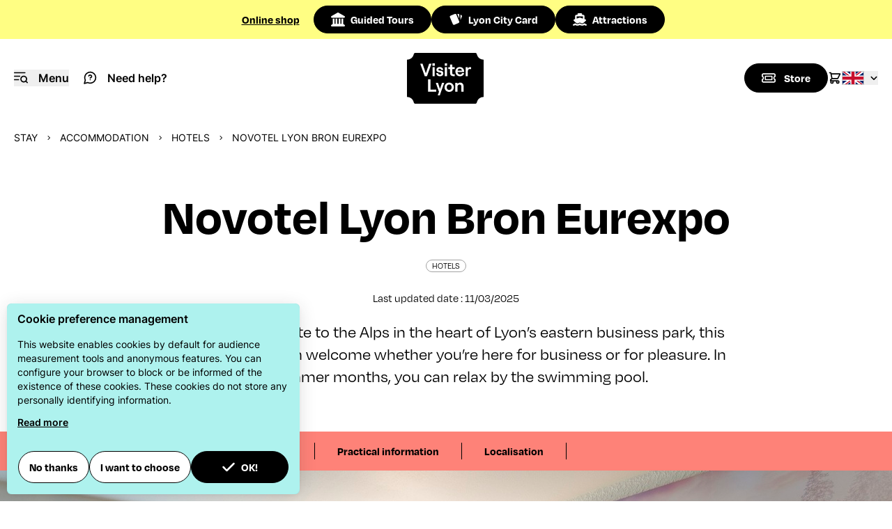

--- FILE ---
content_type: text/html; charset=UTF-8
request_url: https://en.visiterlyon.com/stay/accommodation/hotels/novotel-lyon-bron-eurexpo
body_size: 56962
content:
<!doctype html>
<html lang="en-GB" x-data="{ menuOpened: false, showOverlay: false, disableBodyScroll: false }" :class="menuOpened || disableBodyScroll ? 'overflow-y-hidden' : 'overflow-y-visible' ">
<head>
    <!-- Google Tag Manager -->
<script>(function(w,d,s,l,i){w[l]=w[l]||[];w[l].push({'gtm.start':
new Date().getTime(),event:'gtm.js'});var f=d.getElementsByTagName(s)[0],
j=d.createElement(s),dl=l!='dataLayer'?'&l='+l:'';j.async=true;j.src=
'https://www.googletagmanager.com/gtm.js?id='+i+dl;f.parentNode.insertBefore(j,f);
})(window,document,'script','dataLayer','GTM-NHLW6LM');</script>
<!-- End Google Tag Manager -->
    <meta charset="utf-8">
    <meta name="viewport" content="width=device-width, initial-scale=1, minimum-scale=1" />

                                <meta name="description" content="Located on the route to the Alps in the heart of Lyon’s eastern business park, this hotel offers a warm welcome whether you’re here for business or for pleasure. In the summer months, you can relax by the swimming pool.">
        <meta property="og:description" content="Located on the route to the Alps in the heart of Lyon’s eastern business park, this hotel offers a warm welcome whether you’re here for business or for pleasure. In the summer months, you can relax by the swimming pool.">
    
                    <title>Novotel Lyon Bron Eurexpo - Lyon Tourist Office</title>

                        <link rel="canonical" href="https://en.visiterlyon.com/stay/accommodation/hotels/novotel-lyon-bron-eurexpo" />
            
        <script type="application/ld+json">
{
    "@context":"http://schema.org",
    "@type":"WebSite",
    "url":"https://en.visiterlyon.com",
    "name":"Visiter Lyon",
    "potentialAction": {
        "@type":"SearchAction",
        "target":"https://en.visiterlyon.com/app_search?simple_search[searchText]={query}",
        "query-input": "required name=query"
    }
}
</script>                            <script type="application/ld+json">
        {
            "@context": "http://schema.org",
            "@type": "Hotel",
            "name": "Novotel Lyon Bron Eurexpo",
                    "image": "https://media.lyon-france.com/1280x854/214982/9531772.jpg",
        
                  "description": "Located on the route to the Alps in the heart of Lyon’s eastern business park, this hotel offers a warm welcome whether you’re here for business or for pleasure. In the summer months, you can relax by the swimming pool.",
        
                    "telephone": "04 72 15 65 65",            "email": "H0436@accor.com",                            "location": {
                    "@type": "Place",
                    "address": {
                        "@type": "PostalAddress",
                        
                        "addressLocality": "Bron",
                        "addressCountry": "France",
                        "postalCode": "69500",
                        "streetAddress": "260 avenue Jean Monnet"
                    }
                },
                                                "priceRange" : "Double room: 76 to 354 € Breakfast: 18.50 € Supplementary payment for pets: from 12 € Car park: from 0 €.   Free entry for children &lt; 16 years.  Group rate available for &gt; 8 people.  Children ",
                                
                    "datePublished": "2025-03-11",
            "publisher": "ONLYLYON Tourism and Conventions",
            "headline": "Novotel Lyon Bron Eurexpo",
        
        "url": "https://en.visiterlyon.com/stay/accommodation/hotels/novotel-lyon-bron-eurexpo"
    }
    </script>

    <link rel="shortcut icon" href="/bundles/oltcmainfront/images/favicon/favicon.ico" type="image/x-icon" />
    <link rel="apple-touch-icon" sizes="180x180" href="/bundles/oltcmainfront/images/favicon/apple-touch-icon.png" />
    <link rel="icon" type="image/png" sizes="32x32" href="/bundles/oltcmainfront/images/favicon/favicon-32x32.png" />
    <link rel="icon" type="image/png" sizes="16x16" href="/bundles/oltcmainfront/images/favicon/favicon-16x16.png" />
    <link rel="manifest" href="/bundles/oltcmainfront/images/favicon/site.webmanifest" />
    <link rel="mask-icon" href="/bundles/oltcmainfront/images/favicon/safari-pinned-tab.svg" color="#d91728" />
    <meta name="msapplication-TileColor" content="#ffffff" />
    <meta name="msapplication-config" content="/bundles/oltcmainfront/images/favicon/browserconfig.xml" />
    <meta name="theme-color" content="#ffffff" />

            <link rel="stylesheet" href="/build/app.css">
        <script type="text/javascript">
    function loadSwiperJS() {
        return new Promise(resolve => {
            const link = document.createElement('link');
            link.href = 'https://cdn.jsdelivr.net/npm/swiper@11/swiper-bundle.min.css';
            link.rel = 'stylesheet';
            document.head.prepend(link)

            const script = document.createElement('script');
            script.type = 'text/javascript';
            script.src = 'https://cdn.jsdelivr.net/npm/swiper@11/swiper-bundle.min.js';
            script.async = true;
            script.onload = resolve;
            document.head.appendChild(script);
        })
    }
    function loadMapLibreGL() {
        return new Promise(resolve => {
            const link = document.createElement('link');
            link.href = 'https://unpkg.com/maplibre-gl@2.4.0/dist/maplibre-gl.css';
            link.rel = 'stylesheet';
            document.head.prepend(link)

            const script = document.createElement('script');
            script.type = 'text/javascript';
            script.src = 'https://unpkg.com/maplibre-gl@2.4.0/dist/maplibre-gl.js';
            script.async = true;
            script.onload = resolve;
            document.head.appendChild(script);
        })
    }
</script>
            <script type="text/javascript">
            const GLOBAL_LOCATION_ID = 45163;
        </script>
    </head>
<body class="relative pt-42 scroll-smooth ">
    <!-- Google Tag Manager (noscript) -->
<noscript><iframe src="https://www.googletagmanager.com/ns.html?id=GTM-NHLW6LM"
height="0" width="0" style="display:none;visibility:hidden"></iframe></noscript>
<!-- End Google Tag Manager (noscript) -->    <script>
        function initHeadroom() {
            return  {
                hidden: false,
                lastScrollTop: window.pageYOffset || document.documentElement.scrollTop,
                topMarginBeforeHide: 112,
                onWindowScroll: function(e) {
                    let currentScroll = window.pageYOffset || document.documentElement.scrollTop;

                    if(currentScroll < this.topMarginBeforeHide) {
                        this.hidden = false;
                    } else {
                        if (currentScroll > this.topMarginBeforeHide) {
                            this.hidden = currentScroll > this.lastScrollTop;
                        } else {
                            this.hidden = false;
                        }
                    }

                    this.lastScrollTop = currentScroll <= 0 ? 0 : currentScroll; // Pour mobile ou scroll négatif
                }
            }
        }
    </script>

    <header class="fixed top-0 left-0 z-20 w-full bg-yellow-vl flex flex-row items-center justify-center md:h-14">
        <div class="w-full md:max-w-fit md:mx-auto md:flex md:gap-10 md:items-center md:justify-between" x-data="{ expanded: false }" @click.outside="expanded = false">
            <div class="flex gap-2 items-center justify-between font-roobert h-14 px-5 font-semibold">
                <a href="https://shop.visiterlyon.com/" class="leading-4 underline gtm-pre-header-shop">Online shop</a>
                <span class="block flex-shrink-1 overflow-hidden whitespace-nowrap text-ellipsis justify-self-end md:hidden" @click.prevent="expanded = ! expanded">Tours, citypass, excursions,...</span>
                <svg aria-hidden="true" class="w-5 h-5 shrink-0 transition md:hidden" @click.prevent="expanded = !expanded" :class="expanded ? 'rotate-180' : ''">
                    <use xlink:href="#angle-down"></use>
                </svg>
            </div>
            <div
                x-show="expanded"
                x-collapse
                x-cloak
                class="block-important"
            >
                <ul class="md:flex md:gap-2">
                    <li class="border-y border-tr-black md:border-0">
                        <a href="https://shop.visiterlyon.com/visites-guidees.html" class="flex items-center h-10 px-5 md:btn md:primary gtm-pre-header-tours">
                            <svg aria-hidden="true" class="w-5 h-5 inline mr-2 align-sub">
                                <use xlink:href="#landmark"></use>
                            </svg>
                            Guided Tours
                        </a>
                    </li>
                    <li class="border-b border-tr-black md:border-0">
                        <a href="https://shop.visiterlyon.com/lyon-city-card" class="flex items-center h-10 px-5 md:btn md:primary gtm-pre-header-lcc">
                            <svg aria-hidden="true" class="w-5 h-5 inline mr-2 align-sub">
                                <use xlink:href="#lcc-cards"></use>
                            </svg>
                            Lyon City Card
                        </a>
                    </li>
                    <li class="border-b border-tr-black md:border-0">
                        <a href="https://shop.visiterlyon.com/attractions.html" class="flex items-center h-10 px-5 md:btn md:primary gtm-pre-header-attractions">
                            <svg aria-hidden="true" class="w-5 h-5 inline mr-2 align-sub">
                                <use xlink:href="#ship"></use>
                            </svg>
                            Attractions
                        </a>
                    </li>
                </ul>
            </div>
        </div>
    </header>

    <header x-data="initHeadroom()"
            x-init="lastScrollTop > topMarginBeforeHide ? hidden = true : hidden = false"
            :class="{'-translate-y-full': hidden}"
            @scroll.window="onWindowScroll()"
            class="fixed top-14 left-0 w-full bg-white transition-all duration-500 ease-in-out z-10">
        <nav class="container mx-auto flex flex-row items-center h-28 px-5" role="navigation">
            <div class="flex flex-1">
                <button class="mr-5 gtm-menu"
                        @click.prevent="menuOpened = !menuOpened; showOverlay = !showOverlay"
                        :aria-expanded="menuOpened"
                        aria-controls="menu"
                        aria-label="Navigation Menu"
                        aria-haspopup="menu"
                >
                    <svg aria-hidden="true" role="img" class="w-5 h-5 inline md:mr-2.5 align-sub">
                        <use xlink:href="#i-menu"></use>
                    </svg>
                    <span class="hidden md:inline-block font-semibold">Menu</span>
                </button>
                <a href="/need-help" class="gtm-header-need-help">
                    <svg aria-hidden="true" class="w-5 h-5 inline mr-2.5 align-sub">
                        <use xlink:href="#help"></use>
                    </svg>
                    <span class="hidden md:inline-block font-semibold">Need help?</span>
                </a>
            </div>

            <a href="/" aria-label="Home" title="Home" class="gtm-header-logo flex flex-1 justify-center">
                                <svg aria-hidden="true" class="w-28 h-[73px] shrink-0">
                    <use xlink:href="#logo-filled"></use>
                </svg>
                            </a>

            <div class="flex flex-row flex-1 gap-5 items-center justify-end">
                <a class="fill-black md:btn md:primary flex flex-row items-center transition-all gtm-header-shop" href="https://shop.visiterlyon.com/" aria-label="Boutique">
                    <svg aria-hidden="true" class="w-5 h-5 inline md:mr-3">
                        <use xlink:href="#ticket"></use>
                    </svg>
                    <p class="hidden md:block">Store</p>
                </a>
                <a href="https://shop.visiterlyon.com/checkout/cart/" class="hidden md:block gtm-header-cart" aria-label="Cart">
                    <svg aria-hidden="true" class="w-5 h-5 fill-black stroke-black">
                        <use xlink:href="#shopping-cart"></use>
                    </svg>
                </a>
                
    
<div x-data="{ open: false }" class="relative">
    <button class="flex flex-row items-center justify-center"
            @click.prevent="open = true"
            :aria-expanded="open ? 'true' : 'false'"
    >
        <img src="/build/images/flag-en.svg" class="w-8 h-5 object-cover border border-tr-black" alt="">
        <svg class="w-3 h-3 ml-2 transition" aria-label="navigate down" :class="open ? 'rotate-180' : ''">
            <use xlink:href="#angle-down"></use>
        </svg>
    </button>
    <ul class="absolute right-0 sm:right-2 w-14 py-2 overflow-auto origin-top-right rounded-sm
                shadow-lg bg-white"
        x-cloak x-show="open"
        @click.outside="open = false">

        <li class="hover:bg-gray-300">
            <a href="https://www.visiterlyon.com/sejourner/hebergements/hotels/novotel-lyon-bron-meeting-events" class="flex flex-row justify-center px-1 py-2 gtm-language-switch">
                <img src="/build/images/flag-fr.svg" class="w-8 h-5 object-cover border border-tr-black" alt="">
            </a>
        </li>
        <li class="hover:bg-gray-300">
            <a href="https://de.lyon-france.com/" class="flex flex-row justify-center px-1 py-2 gtm-language-switch">
                <img src="/build/images/flag-de.svg" class="w-8 h-5 object-cover border border-tr-black" alt="Deutsch">
            </a>
        </li>
        <li class="hover:bg-gray-300">
            <a href="https://it.lyon-france.com/" class="flex flex-row justify-center px-1 py-2 gtm-language-switch">
                <img src="/build/images/flag-it.svg" class="w-8 h-5 object-cover border border-tr-black" alt="Italiano">
            </a>
        </li>
        <li class="hover:bg-gray-300">
            <a href="https://es.lyon-france.com/" class="flex flex-row justify-center px-1 py-2 gtm-language-switch">
                <img src="/build/images/flag-es.svg" class="w-8 h-5 object-cover border border-tr-black" alt="Español">
            </a>
        </li>
        <li class="hover:bg-gray-300">
            <a href="https://jp.lyon-france.com/" class="flex flex-row justify-center px-1 py-2 gtm-language-switch">
                <img src="/build/images/flag-jp.svg" class="w-8 h-5 object-cover border border-tr-black" alt="Japanese">
            </a>
        </li>
    </ul>
</div>            </div>
        </nav>
    </header>

        <main class="pb-10">
            <div class="container mx-auto uppercase text-xs md:text-sm mt-5">
        <ul class="flex flex-row space-x-3 items-center mx-5 whitespace-nowrap flex-wrap">
                                    <li class="flex items-center">
                                                                <a href="/stay" class="gtm-breadcrumbs-item">Stay</a>
                                        </li>
                                    <li class="flex items-center">
                                            <svg class="w-2 h-2 inline mr-3" aria-label="navigate right">
                            <use xlink:href="#angle-right"></use>
                        </svg>
                                                                <a href="/stay/accommodation" class="gtm-breadcrumbs-item">Accommodation</a>
                                        </li>
                                    <li class="flex items-center">
                                            <svg class="w-2 h-2 inline mr-3" aria-label="navigate right">
                            <use xlink:href="#angle-right"></use>
                        </svg>
                                                                <a href="/stay/accommodation/hotels" class="gtm-breadcrumbs-item">Hotels</a>
                                        </li>
                                    <li class="flex items-center">
                                            <svg class="w-2 h-2 inline mr-3" aria-label="navigate right">
                            <use xlink:href="#angle-right"></use>
                        </svg>
                                                                Novotel Lyon Bron Eurexpo
                                        </li>
                        </ul>
    </div>

        <div class="container mx-auto">
            <div class="my-16 text-center">
                <h1 class="mx-5 mb-5">Novotel Lyon Bron Eurexpo</h1>
                                                    <p class="my-6 uppercase">
                        <span class="border border-neutral-400 font-medium font-roobert rounded-full pb-px px-2 text-xs">
                            Hotels
                        </span>
                    </p>
                                <p class="my-5 font-roobert">
                    Last updated date : 11/03/2025
                </p>
                                    <p class="md:w-2/3 mx-auto px-5 clearfix font-roobert text-2xl">
                        Located on the route to the Alps in the heart of Lyon’s eastern business park, this hotel offers a warm welcome whether you’re here for business or for pleasure. In the summer months, you can relax by the swimming pool.
                    </p>
                            </div>
            <script>

    function anchorNav() {
        return {
            displayNav: false,
            swiper: null,

            init: function() {
                // TODO: build nav links from anchors and headings
                let oltcAnchors = document.querySelectorAll('.oltc-anchor');

                let anchorNavigationWrapper = document.getElementById('anchorNavigationWrapper');

                if(oltcAnchors.length > 0) {
                    oltcAnchors.forEach(function (anchorElement) {

                        let linkWrapper = document.createElement('div');
                        linkWrapper.className = 'swiper-slide w-auto h-auto text-center border-r border-black pr-8';

                        let link = document.createElement('a');
                        link.href = '#' + anchorElement.getAttribute("id");
                        link.innerText = anchorElement.dataset.anchorLabel ?? anchorElement.innerText;
                        link.classList.add('gtm-navigation-link')

                        linkWrapper.append(link);
                        anchorNavigationWrapper.append(linkWrapper);
                    });
                    this.displayNav = true;

                    if(typeof Swiper === "undefined") {
                        loadSwiperJS().then(() => this.initSwiper());
                    } else {
                        this.initSwiper();
                    }
                }
            },

            initSwiper: function() {
                if(this.swiper) return;

                this.swiper = new Swiper(this.$refs.swiperEl, {
                    slidesPerView: 'auto',
                    spaceBetween: 32,
                    // Navigation arrows
                    navigation: {
                        prevEl: this.$refs.btnPrev,
                        nextEl: this.$refs.btnNext
                    },
                });
            }
        }
    }
</script>
<div class="bg-red-vl" x-data="anchorNav()" :class="displayNav ? '': 'hidden'" x-cloak>
    <div class="md:w-2/3 mx-auto px-5 py-4 font-roobert font-semibold flex flex-row">
        <div x-ref="swiperEl" class="swiper w-full">
            <div id="anchorNavigationWrapper" class="swiper-wrapper items-stretch">
                            </div>
        </div>
        <div class="w-16 text-right">
            <button x-ref="btnPrev" class="mr-2 gtm-navigation-navigation">
                <svg class="w-5 h-5" aria-label="navigate left">
                    <use xlink:href="#angle-left"></use>
                </svg>
            </button>
            <button x-ref="btnNext" class="gtm-navigation-navigation">
                <svg class="w-5 h-5" aria-label="navigate right">
                    <use xlink:href="#angle-right"></use>
                </svg>
            </button>
        </div>
    </div>
</div>
                    </div>

        
            
                                <script type="text/javascript">
            function initApidaeGallery_1302198989() {
                return {
                    galleryOpened: false,
                    swiper: null,
                    gallerySwiperBreakpoint: window.matchMedia( '(min-width: 768px)' ),

                    initGallery: function() {
                        if(this.swiper) return;
                        this.gallerySwiperBreakpoint.addEventListener('change', this.breakpointChecker.bind(this));
                        this.breakpointChecker();
                    },

                    breakpointChecker: function() {
                        if (this.gallerySwiperBreakpoint.matches === true) {
                            this.loadSwiper();
                        } else {
                            if (this.swiper) {
                                this.swiper.destroy(true, true);
                                this.swiper = null;
                            }
                        }
                    },

                    loadSwiper: function() {
                        if(typeof Swiper === "undefined") {
                            loadSwiperJS().then(() => this.initSwiper());
                        } else {
                            this.initSwiper();
                        }
                    },

                    initSwiper: function() {
                        if(this.swiper) return;

                        this.swiper = new Swiper(this.$refs.swiperEl, {
                            // Navigation arrows
                            navigation: {
                                prevEl: this.$refs.btnPrev,
                                nextEl: this.$refs.btnNext
                            },
                        });
                    }
                }
            }
        </script>
        <div x-data="initApidaeGallery_1302198989">
            <div class="container mx-auto clearfix relative">

                                <figure class="relative objet-cover">
                    <img src="https://media.lyon-france.com/1600x600/214982/9531772.jpg" alt="" class="w-full h-[600px] object-cover">
                </figure>

                <a href="#" @click.prevent="initGallery(); galleryOpened = !galleryOpened; disableBodyScroll = !disableBodyScroll" @keyup.escape="galleryOpened = false; disableBodyScroll = false" class="btn secondary flex flex-row items-center transition-all w-60 absolute top-16 right-16 gtm-apidae-gallery-open">
                    <svg class="w-5 h-5 inline md:mr-3" aria-label="navigate right">
                        <use xlink:href="#fa-images"></use>
                    </svg>
                    <p>See all pictures</p>
                </a>
            </div>

            <aside class="fixed top-0 left-0 w-screen h-screen bg-red-vl overflow-auto z-20 pb-12 px-5 xl:px-0 ease-in-out transition-all duration-300"
                   x-show="galleryOpened"
                   @keyup.escape="galleryOpened = false; disableBodyScroll = false"
                   x-transition:enter="transition duration-300"
                   x-transition:enter-start="-translate-y-full"
                   x-transition:enter-end="translate-y-0"
                   x-transition:leave="transition duration-300"
                   x-transition:leave-start="translate-y-0"
                   x-transition:leave-end="opacity-0 -translate-y-full"
                   x-cloak
            >
                <div class="flex flex-col md:h-full space-y-10">
                    <div class="container mx-auto relative flex flex-row sticky top-0 bg-red-vl z-40 pt-12 pb-5">
                        <div class="grow">
                                                            <p class="text-2xl font-semibold mb-2">Novotel Lyon Bron Eurexpo</p>
                                                    </div>
                        <button @click="galleryOpened = !galleryOpened; disableBodyScroll = !disableBodyScroll"
                                :aria-expanded="galleryOpened"
                                aria-controls="menu"
                                aria-label="Close navigation"
                                class="flex justify-center items-center shrink-0 w-16 h-16 rounded-full bg-black group hover:bg-white transition-all"
                        >
                            <svg class="w-6 h-6 fill-white group-hover:fill-black transition-all" aria-label="navigate right">
                                <use xlink:href="#xmark"></use>
                            </svg>
                        </button>
                    </div>
                    <div class="container mx-auto grow flex flex-row items-center gap-2">
                        <button x-ref="btnPrev" class="btn p-4 hidden md:block gtm-gallery-navigation">
                            <svg class="w-5 h-5" aria-label="navigate left">
                                <use xlink:href="#arrow-left"></use>
                            </svg>
                        </button>
                        <div x-ref="swiperEl" class="swiper gallery w-full h-full">
                            <!-- Additional required wrapper -->
                            <div class="swiper-wrapper">
                                <!-- Slides -->
                                                                                <div class="swiper-slide w-full md:h-full flex flex-col">
            <div class="flex justify-center items-center grow">
                <figure class="relative">
                    <img src="https://media.lyon-france.com/1280x854/214982/9531772.jpg" loading="lazy" alt="Copyright Yves Maugice" class="swiper-lazy max-w-full max-h-[70vh] rounded-md">
                                                                    <div class="copyright">
                            <button type="button" aria-describedby="img-copy-361003145">&copy;</button>
                            <div role="tooltip" id="img-copy-361003145" class="copyright__texte drop-shadow-md transition-all top-0 -translate-y-full -translate-x-[5px] w-max lg:max-w-[85%]">Yves Maugice</div>
                        </div>
                                    </figure>
                <div class="swiper-lazy-preloader"></div>
            </div>
        </div>
            <div class="swiper-slide w-full md:h-full flex flex-col">
            <div class="flex justify-center items-center grow">
                <figure class="relative">
                    <img src="https://media.lyon-france.com/1280x855/214982/9531758.jpg" loading="lazy" alt="Copyright Yves Maugice" class="swiper-lazy max-w-full max-h-[70vh] rounded-md">
                                                                    <div class="copyright">
                            <button type="button" aria-describedby="img-copy-445635827">&copy;</button>
                            <div role="tooltip" id="img-copy-445635827" class="copyright__texte drop-shadow-md transition-all top-0 -translate-y-full -translate-x-[5px] w-max lg:max-w-[85%]">Yves Maugice</div>
                        </div>
                                    </figure>
                <div class="swiper-lazy-preloader"></div>
            </div>
        </div>
            <div class="swiper-slide w-full md:h-full flex flex-col">
            <div class="flex justify-center items-center grow">
                <figure class="relative">
                    <img src="https://media.lyon-france.com/1280x855/214982/9531759.jpg" loading="lazy" alt="Copyright Yves Maugice" class="swiper-lazy max-w-full max-h-[70vh] rounded-md">
                                                                    <div class="copyright">
                            <button type="button" aria-describedby="img-copy-207711538">&copy;</button>
                            <div role="tooltip" id="img-copy-207711538" class="copyright__texte drop-shadow-md transition-all top-0 -translate-y-full -translate-x-[5px] w-max lg:max-w-[85%]">Yves Maugice</div>
                        </div>
                                    </figure>
                <div class="swiper-lazy-preloader"></div>
            </div>
        </div>
            <div class="swiper-slide w-full md:h-full flex flex-col">
            <div class="flex justify-center items-center grow">
                <figure class="relative">
                    <img src="https://media.lyon-france.com/1280x855/214982/9531760.jpg" loading="lazy" alt="Copyright Yves Maugice" class="swiper-lazy max-w-full max-h-[70vh] rounded-md">
                                                                    <div class="copyright">
                            <button type="button" aria-describedby="img-copy-1435150903">&copy;</button>
                            <div role="tooltip" id="img-copy-1435150903" class="copyright__texte drop-shadow-md transition-all top-0 -translate-y-full -translate-x-[5px] w-max lg:max-w-[85%]">Yves Maugice</div>
                        </div>
                                    </figure>
                <div class="swiper-lazy-preloader"></div>
            </div>
        </div>
            <div class="swiper-slide w-full md:h-full flex flex-col">
            <div class="flex justify-center items-center grow">
                <figure class="relative">
                    <img src="https://media.lyon-france.com/1280x855/214982/9531761.jpg" loading="lazy" alt="Copyright Yves Maugice" class="swiper-lazy max-w-full max-h-[70vh] rounded-md">
                                                                    <div class="copyright">
                            <button type="button" aria-describedby="img-copy-2143859484">&copy;</button>
                            <div role="tooltip" id="img-copy-2143859484" class="copyright__texte drop-shadow-md transition-all top-0 -translate-y-full -translate-x-[5px] w-max lg:max-w-[85%]">Yves Maugice</div>
                        </div>
                                    </figure>
                <div class="swiper-lazy-preloader"></div>
            </div>
        </div>
            <div class="swiper-slide w-full md:h-full flex flex-col">
            <div class="flex justify-center items-center grow">
                <figure class="relative">
                    <img src="https://media.lyon-france.com/1280x855/214982/9531762.jpg" loading="lazy" alt="Copyright Yves Maugice" class="swiper-lazy max-w-full max-h-[70vh] rounded-md">
                                                                    <div class="copyright">
                            <button type="button" aria-describedby="img-copy-1146137305">&copy;</button>
                            <div role="tooltip" id="img-copy-1146137305" class="copyright__texte drop-shadow-md transition-all top-0 -translate-y-full -translate-x-[5px] w-max lg:max-w-[85%]">Yves Maugice</div>
                        </div>
                                    </figure>
                <div class="swiper-lazy-preloader"></div>
            </div>
        </div>
            <div class="swiper-slide w-full md:h-full flex flex-col">
            <div class="flex justify-center items-center grow">
                <figure class="relative">
                    <img src="https://media.lyon-france.com/1280x847/214982/15316658.png" loading="lazy" alt="Copyright Clément Staron" class="swiper-lazy max-w-full max-h-[70vh] rounded-md">
                                                                    <div class="copyright">
                            <button type="button" aria-describedby="img-copy-694998485">&copy;</button>
                            <div role="tooltip" id="img-copy-694998485" class="copyright__texte drop-shadow-md transition-all top-0 -translate-y-full -translate-x-[5px] w-max lg:max-w-[85%]">Clément Staron</div>
                        </div>
                                    </figure>
                <div class="swiper-lazy-preloader"></div>
            </div>
        </div>
            <div class="swiper-slide w-full md:h-full flex flex-col">
            <div class="flex justify-center items-center grow">
                <figure class="relative">
                    <img src="https://media.lyon-france.com/1280x836/214982/15316659.png" loading="lazy" alt="Copyright Clément Staron" class="swiper-lazy max-w-full max-h-[70vh] rounded-md">
                                                                    <div class="copyright">
                            <button type="button" aria-describedby="img-copy-523559608">&copy;</button>
                            <div role="tooltip" id="img-copy-523559608" class="copyright__texte drop-shadow-md transition-all top-0 -translate-y-full -translate-x-[5px] w-max lg:max-w-[85%]">Clément Staron</div>
                        </div>
                                    </figure>
                <div class="swiper-lazy-preloader"></div>
            </div>
        </div>
            <div class="swiper-slide w-full md:h-full flex flex-col">
            <div class="flex justify-center items-center grow">
                <figure class="relative">
                    <img src="https://media.lyon-france.com/1280x840/214982/15316660.png" loading="lazy" alt="Copyright Clément Staron" class="swiper-lazy max-w-full max-h-[70vh] rounded-md">
                                                                    <div class="copyright">
                            <button type="button" aria-describedby="img-copy-1818676932">&copy;</button>
                            <div role="tooltip" id="img-copy-1818676932" class="copyright__texte drop-shadow-md transition-all top-0 -translate-y-full -translate-x-[5px] w-max lg:max-w-[85%]">Clément Staron</div>
                        </div>
                                    </figure>
                <div class="swiper-lazy-preloader"></div>
            </div>
        </div>
    
                                                            </div>
                        </div>
                        <button x-ref="btnNext" class="btn p-4 hidden md:block gtm-gallery-navigation">
                            <svg class="w-5 h-5" aria-label="navigate right">
                                <use xlink:href="#arrow-right"></use>
                            </svg>
                        </button>
                    </div>
                </div>
            </aside>
        </div>
    
                <div data-anchor-label="Contact" id="introduction" class="oltc-anchor container mx-auto border-b border-b-tr-black p-10 flex flex-col md:flex-row gap-5 mb-10">
                    <a href="tel:04 72 15 65 65" class="btn secondary py-3 flex-1 flex items-center justify-center gtm-apidae-phone">
                <svg class="w-5 h-5 mr-2 inline align-sub">
                    <use xlink:href="#mobile-screen"></use>
                </svg>
                04 72 15 65 65
            </a>
                            <a href="/cdn-cgi/l/email-protection#f9b1c9cdcacfb9989a9a968bd79a9694" class="btn primary py-3 flex-1 flex items-center justify-center gtm-apidae-email">
                <svg class="w-5 h-5 mr-2 inline align-sub">
                    <use xlink:href="#envelope"></use>
                </svg>
                Email
            </a>
                            <a href="https://all.accor.com/hotel/0436/index.fr.shtml" class="btn primary py-3 flex-1 flex items-center justify-center gtm-apidae-website" target="_blank">
                <svg class="w-5 h-5 mr-2 inline align-sub">
                    <use xlink:href="#link-simple"></use>
                </svg>
                Site web
            </a>
                            <a href="https://all.accor.com/hotel/0436/index.fr.shtml" class="btn primary py-3 flex-1 flex items-center justify-center gtm-apidae-booking" target="_blank">
                <svg class="w-5 h-5 mr-2 inline align-sub">
                    <use xlink:href="#bell-concierge"></use>
                </svg>
                Booking
            </a>
                            <div class="flex gap-5 justify-center items-center">
                                        <a href="https://www.instagram.com/novotel_lyon_bron/" class="btn primary w-[50px] h-[50px]  p-0 flex items-center justify-center gtm-apidae-social" target="_blank">
                    <svg class="w-5 h-5">
                        <use xlink:href="#fa-instagram"></use>
                    </svg>
                </a>
                        </div>
            </div>

                                        <div class="oltc-anchor container mx-auto mb-10" id="overview" data-anchor-label="Overview">
            <div class="mx-5 md:w-2/3 md:mx-auto">
                The Novotel Lyon-Bron is a 4-star hotel with 112 rooms located on the Alpine route, in the heart of  Lyon&#039;s eastern activity zone. <br />
<br />
Perfect for your business trip, close to the Eurexpo exhibition centre and Saint Exupéry airport, the hotel offers 14 meeting rooms for your seminars or conventions.<br />
<br />
If you&#039;re coming for pleasure, whether with your partner or the whole family, you can relax by the pool, on the shaded terrace or make the most of our fitness room. <br />
<br />
Private CCTV monitored car park.<br />
<br />
The Novotel Lyon-Bron was awarded the Green Key certification.
            </div>
        </div>
                
                    
    
            
    <div class="container mx-auto">
        <div class="mx-5 md:w-2/3 md:mx-auto">

            <h2 class="oltc-anchor" id="practical-info">Practical information</h2>


            <div class="grid grid-cols-1 lg:grid-cols-2 gap-y-5 gap-x-10">

                                                                                                                                                                                                                                                                                                                                                                                                                                                                                    <div class="border-t border-t-tr-black pt-5">
                        <h3>Address</h3>
                        <p> 260 avenue Jean Monnet - 69500 Bron</p>
                    </div>
                
                                                    <div class="border-t border-t-tr-black pt-5">
                        <h3>
                            Languages
                        </h3>
                        <p>German, English, Spanish</p>
                    </div>
                
                                                    <div class="border-t border-t-tr-black pt-5">
                        <h3>
                            Prices
                        </h3>
                        <p>Double room: 76 to 354 €<br />
Breakfast: 18.50 €<br />
Supplementary payment for pets: from 12 €<br />
Car park: from 0 €.<br />
<br />
 Free entry for children &lt; 16 years.<br />
 Group rate available for &gt; 8 people.<br />
<br />
Children &lt;16 years in parents room are our guests.<br />
Family Offer: second room at 50%.<br />
<br />
Tax not included.</p>

                                            </div>
                
                                                    <div class="border-t border-t-tr-black pt-5">
                        <h3>
                            Openings
                        </h3>
                        <p>From 01/01 to 31/12 <br />
Opening hours daily .<br />
Reception 24/24h.</p>
                    </div>
                
                                                                    <div x-data="{ expanded: false }" class="border-t border-t-tr-black pt-5">
                        <h3>Equipments</h3>
                        <ul>
                                                                                                                                        <li>Restaurant</li>
                                                                                                                                                                                                            <li>Park</li>
                                                                                                                                                                                                            <li>Swimming pool</li>
                                                                                                                                                                                                            <li>Private parking</li>
                                                                                                                                                                                                            <li>Coach parking</li>
                                                                                                                                                                                                            <li>Car park</li>
                                                                                                                                                                                                            <li>Fitness centre</li>
                                                                                                                                                                                                            <li>Charging stations for electric vehicles</li>
                                                                                                                                                                    <li :class="expanded ? 'hidden' : ''"><a href="#" @click.prevent="expanded = !expanded" class="underline">See more...</a></li>
                                                                                                                                                                        <li :class="expanded ? '' : 'hidden'">Terrace</li>
                                                                                                                                                                                                            <li :class="expanded ? '' : 'hidden'">Sports hall</li>
                                                                                                                                                                                                            <li :class="expanded ? '' : 'hidden'">Open air swimming pool</li>
                                                                                                                                                                                                            <li :class="expanded ? '' : 'hidden'">Book shop</li>
                                                                                                                                                                                                            <li :class="expanded ? '' : 'hidden'">Lift</li>
                                                                                                                                                                                                            <li :class="expanded ? '' : 'hidden'">Air conditioning</li>
                                                                                                                        </ul>
                    </div>
                
                                                    <div x-data="{ expanded: false }" class="border-t border-t-tr-black pt-5">
                        <h3>Conforts</h3>
                        <ul class="">
                                                                                                                                        <li>Air conditioning</li>
                                                                                                                                                                                                            <li>Mini-bar</li>
                                                                                                                                                                                                            <li>Computer available</li>
                                                                                                                                                                                                            <li>Telephone</li>
                                                                                                                                                                                                            <li>Safe</li>
                                                                                                                                                                                                            <li>Television</li>
                                                                                                                                                                                                            <li>Cable/Satellite</li>
                                                                                                                                                                                                            <li>Internet access in rooms</li>
                                                                                                                                                                    <li :class="expanded ? 'hidden' : ''"><a href="#" @click.prevent="expanded = !expanded" class="underline">See more...</a></li>
                                                                                                                                                                        <li :class="expanded ? '' : 'hidden'">No-smoking</li>
                                                                                                                        </ul>
                    </div>
                
                                                    <div x-data="{ expanded: false }" class="border-t border-t-tr-black pt-5">
                        <h3>Services</h3>
                        <ul class="">
                                                                                                                                        <li>Night reception</li>
                                                                                                                                                                                                            <li>Pets welcome</li>
                                                                                                                                                                                                            <li>Room hire</li>
                                                                                                                                                                                                            <li>Pets supplement</li>
                                                                                                                                                                                                            <li>Luggage storage</li>
                                                                                                                                                                                                            <li>Wi-fi</li>
                                                                                                                                                                                                            <li>Restaurant</li>
                                                                                                                                                                                                            <li>Room service</li>
                                                                                                                                                                    <li :class="expanded ? 'hidden' : ''"><a href="#" @click.prevent="expanded = !expanded" class="underline">See more...</a></li>
                                                                                    </ul>
                    </div>
                
                                
                                                    <div  class="border-t border-t-tr-black pt-5">
                        <h3>
                            Accessibility
                        </h3>
                        <ul class="">
                                                                                                                                        <li>Accessible for self-propelled wheelchairs</li>
                                                                                                                        </ul>
                    </div>
                
                                                    <div  class="border-t border-t-tr-black pt-5">
                        <h3>
                            Label sustainable development
                        </h3>
                        <ul class="">
                                                                                                                                        <li>La Clef Verte</li>
                                                                                                                        </ul>
                    </div>
                            </div>
        </div>
    </div>


                                        <div class="container mx-auto my-10">
                        
            
            <div class="mx-5 md:w-2/3 md:mx-auto flex justify-between items-center p-8 border border-black rounded-md">
                <div class="font-semibold text-lg">Tripadvisor reviews</div>
                <div class="flex items-center gap-5">
                    <svg class="w-[51px] h-[50px]">
                        <use xlink:href="#tripadvisor-logo"></use>
                    </svg>
                    <div class="tripadvisor-ranking w-[80px] inline-block">
                        <span style="width: 62px;"></span>
                    </div>
                    <a href="https://www.tripadvisor.com/Hotel_Review-g207356-d233333-Reviews-Novotel_Lyon_Bron_Eurexpo-Bron_Lyon_Rhone_Auvergne_Rhone_Alpes.html?m=60498" target="_blank" class="underline underline-offset-2 gtm-apidae-tripadvisor">908 traveler reviews</a>
                </div>
            </div>
        </div>
                
            


                
                        <div class="container mx-auto my-10">
            <div class="mx-5 md:w-2/3 md:mx-auto p-8 rounded-md bg-green-vl doodle-5">
                <h3 class="mb-5">Responsible and committed</h3>
                <p>Holder of the  ‘Clef Verte‘ certification since 2024, Novotel Lyon Bron Eurexpo works alongside us to achieve more responsible tourism. With ‘Clef Verte’ (Green Key, a sustainable tourism certification for accommodation and restaurants), more than 100 criteria reflect the sincerity and effectiveness of initiatives to reduce impacts on the planet: responsible water and energy use, reduction of packaging, responsible purchasing, partnership with local producers, CSR commitments, and more.</p>
            </div>
        </div>
    
            
    
        
                                                                                                                

    <script data-cfasync="false" src="/cdn-cgi/scripts/5c5dd728/cloudflare-static/email-decode.min.js"></script><script type="text/javascript">
        function initLocalApidaeMap_1987867974(lng, lat) {
            return {
                lng: lng,
                lat: lat,
                map: null,
                mapLoaded: false,

                loadMap: function() {
                    if(typeof maplibregl === "undefined") {
                        loadMapLibreGL().then(() => this.initMap());
                    } else {
                        this.initMap();
                    }
                },

                initMap: function () {
                    if(this.map) {
                        return;
                    }

                    this.map = new maplibregl.Map({
                        container: this.$refs.mapContainer, // container id
                        style: 'https://api.maptiler.com/maps/streets/style.json?key=hEqF9jgQjxkMzIjfosGM', // style URL
                        center: [this.lng, this.lat], // starting position [lng, lat]
                        zoom: 15, // starting zoom
                        trackResize: true
                    });

                    this.map.addControl(new maplibregl.NavigationControl(), 'top-right');
                    this.map.scrollZoom.disable();

                    let isMobile = Math.min(window.screen.width, window.screen.height) < 768 || navigator.userAgent.indexOf("Mobi") > -1;

                    if(isMobile) {
                        this.map.easeTo({
                            padding: {top: 120},
                            duration: 50 // In ms, CSS transition duration property for the sidebar matches this value
                        });
                    } else {
                        this.map.easeTo({
                            padding: {top: 190},
                            duration: 50 // In ms, CSS transition duration property for the sidebar matches this value
                        });
                    }

                    // create a DOM element for the marker
                    let el = document.createElement('div');
                    let svgElem = document.createElementNS('http://www.w3.org/2000/svg', 'svg');
                    let useElem = document.createElementNS('http://www.w3.org/2000/svg', 'use');

                    el.className = 'marker';
                    el.style.width = '41px';
                    el.style.height = '60px';

                    useElem.setAttributeNS('http://www.w3.org/1999/xlink', 'xlink:href', '#map-pin');

                    svgElem.appendChild(useElem);
                    svgElem.style.width = '41px';
                    svgElem.style.height = '60px';

                    el.appendChild(svgElem);

                    // add marker to map
                    new maplibregl.Marker(el)
                        .setLngLat([this.lng, this.lat])
                        .addTo(this.map);

                    this.mapLoaded = true;

                    let self = this;
                    this.map.on('load',function(){
                        self.map.resize();
                    })
                }
            }
        }
    </script>

    <div data-anchor-label="Localisation"
         id="localisation"
         class="oltc-anchor container mx-auto mt-10 flex flex-col md:flex-row md:min-h-[500px]"
         x-data="initLocalApidaeMap_1987867974(4.929836, 45.725064)"
    >
        <div class="h-[500px] md:h-auto md:w-1/2 relative">
            <img src="/map/static?lat=45.725064&amp;lng=4.929836"
                 loading="lazy"
                 x-ref="staticMap"
                 class="w-full h-full absolute inset-0 object-cover"
                 @mousedown="loadMap"
                 :class="mapLoaded ? 'hidden' : ''"
            />
                        <div x-ref="mapContainer" class="absolute inset-0" :class="mapLoaded ? '' : 'hidden'"></div>
            <div class="absolute w-fit top-10 left-10 bg-white rounded-md z-50 p-10 max-w-md">
                                    <p class="w-fit border border-neutral-400 font-medium font-roobert rounded-full pb-px px-2 text-xs mb-3 uppercase">
                        Hotels
                    </p>
                                                    <p class="font-semibold text-lg">Novotel Lyon Bron Eurexpo</p>
                                                                    <p class="text-sm"> 260 avenue Jean Monnet - 69500 Bron</p>
                                                <p class="text-sm"><a href="tel:04 72 15 65 65">04 72 15 65 65</a></p>
                                                    <p class="text-sm">
                        <a href="https://all.accor.com/hotel/0436/index.fr.shtml" title="" target="blank">
                            all.accor.com/hotel/0436/index.fr.shtml
                        </a>
                    </p>
                            </div>
        </div>
        <div class="w-full flex flex-col justify-center md:w-1/2 bg-green-vl py-10 px-5 md:p-12 lg:p-28">
            <h2 class="mt-0">I go by alternative transportation</h2>
                            <p class="mb-6">From the airport : highway A 43 exit Porte des Alpes 
From Lyon, exit Porte des Alpes-Chassieu-Décines</p>
                                    <div class="flex items-center">
                <a href="https://mobilites.grandlyon.com/carte?mode=public_transport&velov=0&to=260%20avenue%20Jean%20Monnet%20-%2069500" target="_blank" class="btn primary flex items-center gtm-localisation-onlymoov">
                    <svg aria-hidden="true" class="w-5 h-5 inline mr-3">
                        <use xlink:href="#diamond-turn-right"></use>
                    </svg>
                    Plan my route
                </a>
                <p class="ml-5">with <img class="inline align-bottom ml-3 w-32" src="/build/images/logo-mobilites.svg" loading="lazy" alt="ONLY Moov"></p>
            </div>
                    </div>
    </div>

            
        
            </main>

    <footer class="bg-black text-white mt-16">
        <div class="container mx-auto mb-16 bg-doodle-24 bg-[left_200%_top_6rem] md:bg-[right_21%_top_6rem] bg-no-repeat">

            <div id="blockFooterNewsletter" class="p-5 md:px-0 md:w-3/5 mx-auto py-32">
                <p class="hidden md:block font-roobert uppercase text-center mb-5">Newsletter</p>
                <p class="text-2xl text-center mb-5 font-roobert">Get our tips, ideas for things to do, event news and inspirations by email to enjoy the Lyon metropolitan area to the fullest</p>
                <div class="relative w-full md:w-2/3 mx-auto">
                                        <script>
                        function onFormSubscribeNewsletterSubmit(token) {
                            const form = document.getElementById("formSubscribeNewsletter");
                            if(form.checkValidity()) {
                                form.submit();
                            } else {
                                form.reportValidity();
                            }
                        }
                    </script>
                    <div id="newsletterFormFooterWrapper"></div>
                                        <style>
                        .grecaptcha-badge {
                            display: none;
                        }
                    </style>
                </div>
            </div>

            <div class="flex flex-col md:flex-row p-5 xl:px-0">

                <div class="md:basis-1/2">
                    <h3 class="mb-5">About us</h3>
                    <ul class="space-y-2 mb-10">
            <li><a href="/who-we-are" class="gtm-footer-link">Who we are?</a></li>
            <li><a href="/who-we-are/job-offers-and-internships" class="gtm-footer-link">Job offers and internships</a></li>
            <li><a href="/accessibilite/accessibility" class="gtm-footer-link">Accessibility</a></li>
            <li><a href="/our-terms-of-sale" class="gtm-footer-link">Our terms of Sale</a></li>
            <li><a href="/other-languages" class="gtm-footer-link">Other languages</a></li>
            <li><a href="/our-legal-mentions" class="gtm-footer-link">Our legal mentions</a></li>
    </ul>
                    <h3 class="mb-5">Follow us</h3>
                    <ul class="flex flex-row gap-5 flex-wrap mb-10 md:mb-0">
                        <li>
                            <a href="https://www.facebook.com/officedetourismelyon" target="_blank" class="block border border-neutral-700 rounded-full p-4 transition-all group hover:bg-white gtm-footer-social" aria-label="Facebook">
                                <svg aria-hidden="true" class="w-6 h-6 fill-white transition-all group-hover:fill-black">
                                    <use xlink:href="#fa-facebook"></use>
                                </svg>
                            </a>
                        </li>
                        <li>
                            <a href="https://www.instagram.com/onlylyon" target="_blank" class="block border border-neutral-700 rounded-full p-4 transition-all group hover:bg-white gtm-footer-social" aria-label="Instagram">
                                <svg aria-hidden="true" class="w-6 h-6 fill-white transition-all group-hover:fill-black">
                                    <use xlink:href="#fa-instagram"></use>
                                </svg>
                            </a>
                        </li>
                        <li>
                            <a href="https://www.linkedin.com/company/onlylyon-tourisme-congres" target="_blank" class="block border border-neutral-700 rounded-full p-4 transition-all group hover:bg-white gtm-footer-social" aria-label="LinkedIn">
                                <svg aria-hidden="true" class="w-6 h-6 fill-white transition-all group-hover:fill-black">
                                    <use xlink:href="#fa-linkedin"></use>
                                </svg>
                            </a>
                        </li>
                        <li>
                            <a href="https://twitter.com/OnlyLyonTourism" target="_blank" class="block border border-neutral-700 rounded-full p-4 transition-all group hover:bg-white gtm-footer-social" aria-label="Twitter">
                                <svg aria-hidden="true" class="w-6 h-6 fill-white transition-all group-hover:fill-black">
                                    <use xlink:href="#fa-twitter"></use>
                                </svg>
                            </a>
                        </li>
                        <li>
                            <a href="https://www.tiktok.com/@onlylyon_officiel?_t=8eMapHC59Rr&_r=1" target="_blank" class="block border border-neutral-700 rounded-full p-4 transition-all group hover:bg-white gtm-footer-social" aria-label="TikTok">
                                <svg aria-hidden="true" class="w-6 h-6 fill-white transition-all group-hover:fill-black">
                                    <use xlink:href="#fa-tiktok"></use>
                                </svg>
                            </a>
                        </li>
                    </ul>
                </div>

                <div class="md:basis-1/2 grid grid-cols-1 md:grid-cols-2 gap-5 ">
                    <div class="mb-5">
                        <h3 class="mb-5">Professionals</h3>
                        <p class="mb-5">Are you a tour operator, a travel agent, a coach company or a receptive operator? We are your privileged contact!</p>
                        <a href="https://traveltrade.lyon-france.com/en" class="btn secondary hover:border-white gtm-footer-external-link">Read more</a>
                    </div>
                    <div class="mb-5">
                        <h3 class="mb-5">Press Section</h3>
                        <p class="mb-5">Are you a journalist? If so, please feel free to contact our press team - they will be happy to welcome you.</p>
                        <a href="https://presse.lyon-france.com/en" class="btn secondary hover:border-white gtm-footer-external-link">Read more</a>
                    </div>
                    <div class="">
                        <h3 class="mb-5">Business tourism</h3>
                        <p class="mb-5">Looking for a new destination for your next convention, tradeshow or corporate event?</p>
                        <a href="https://events.lyon-france.com/en" class="btn secondary hover:border-white gtm-footer-external-link">Read more</a>
                    </div>
                    <div class="">
                        <h3 class="mb-5">Groups</h3>
                        <p class="mb-5">Are you travelling as part of a group? Would you like a customized programme? Contact us.</p>
                        <a href="https://shop.visiterlyon.com/visites-pour-groupes-ou-a-la-carte" class="btn secondary hover:border-white gtm-footer-external-link">Read more</a>
                    </div>
                </div>

            </div>
        </div>

                                                                <div class="border-t border-t-neutral-500">
            <div class="container mx-auto flex flex-row items-stretch px-5 xl:px-0 py-6">
                <div class="flex-1 flex items-center justify-start">
                    <a href="https://pro.lyon-france.com/en" target="_blank" title="OnlyLyon">
                        <svg aria-hidden="true" class="fill-white h-16 w-32">
                            <use xlink:href="#logo-ol-new-en"></use>
                        </svg>
                    </a>
                </div>
                
            
                    

<div x-data="{ open: false }" class="relative flex-1 flex items-center justify-end">
    <button class="flex flex-row items-center justify-center"
            @click.prevent="open = true"
            :aria-expanded="open ? 'true' : 'false'"
    >
        English
                        <img src="/build/images/flag-en.svg" class="ml-4 w-8 h-5 object-cover border border-tr-black" alt="">
        <svg class="w-3 h-3 ml-2 transition fill-white" aria-label="navigate down" :class="open ? 'rotate-180' : ''">
            <use xlink:href="#angle-down"></use>
        </svg>
    </button>
    <ul class="absolute right-0 top-0 py-2 overflow-auto origin-top-right rounded-sm
                shadow-lg bg-white text-black"
        x-cloak x-show="open"
        @click.outside="open = false">
        <li class="hover:bg-gray-300">
            <a href="https://www.visiterlyon.com/sejourner/hebergements/hotels/novotel-lyon-bron-meeting-events" class="flex flex-row items-center justify-between px-1 py-2 gtm-language-switch">
                Français
                <img src="/build/images/flag-fr.svg" class="ml-4 w-8 h-5 object-cover border border-tr-black" alt="Français">
            </a>
        </li>
        <li class="hover:bg-gray-300">
            <a href="https://de.lyon-france.com/" class="flex flex-row items-center justify-between px-1 py-2 gtm-language-switch">
                Deutsch
                <img src="/build/images/flag-de.svg" class="ml-4 w-8 h-5 object-cover border border-tr-black" alt="Deutsch">
            </a>
        </li>
        <li class="hover:bg-gray-300">
            <a href="https://it.lyon-france.com/" class="flex flex-row items-center justify-between px-1 py-2 gtm-language-switch">
                Italiano
                <img src="/build/images/flag-it.svg" class="ml-4 w-8 h-5 object-cover border border-tr-black" alt="Italiano">
            </a>
        </li>
        <li class="hover:bg-gray-300">
            <a href="https://es.lyon-france.com/" class="flex flex-row items-center justify-between px-1 py-2 gtm-language-switch">
                Español
                <img src="/build/images/flag-es.svg" class="ml-4 w-8 h-5 object-cover border border-tr-black" alt="Español">
            </a>
        </li>
        <li class="hover:bg-gray-300">
            <a href="https://jp.lyon-france.com/" class="flex flex-row items-center justify-between px-1 py-2 gtm-language-switch">
                Japanese
                <img src="/build/images/flag-jp.svg" class="ml-4 w-8 h-5 object-cover border border-tr-black" alt="Japanese">
            </a>
        </li>
    </ul>
</div>            </div>
        </div>
        <div class="border-t border-t-neutral-500 bg-white">
            <div class="flex flex-row flex-wrap gap-5 md:gap-10 my-5 justify-center">
                <a href="https://pro.lyon-france.com/en/quality-services" target="_blank">
                    <img src="/build/images/logo-qualite-tourisme.svg" class="h-16 md:h-[120px]" loading="lazy" alt="Quality tourism">
                </a>
                <a href="/lyon-for-all">
                    <img src="/build/images/logo-tourisme-handicap.jpg" class="h-16 md:h-[120px]" loading="lazy" alt="Tourism &amp; handicap">
                </a>
                <a href="https://pro.lyon-france.com/en/news-onlylyon-tourism-and-conventions/sustainable-tourism/onlylyon-tourism-and-conventions-and-its-csr-commitment">
                    <img src="/build/images/logo-rse.svg" class="h-16 md:h-[120px]" loading="lazy" alt="Tourism &amp; handicap">
                </a>
                <a href="https://pro.lyon-france.com/en/news-onlylyon-tourism-and-conventions/sustainable-tourism/onlylyon-tourism-and-conventions-achieves-iso-20121-certification">
                    <img src="/build/images/logo-certified-iso-20121.png" class="h-16 md:h-[120px]" loading="lazy" alt="Tourism &amp; handicap">
                </a>
                <a href="https://pro.lyon-france.com/en/news-onlylyon-tourism-and-conventions/sustainable-tourism/lyon-continues-its-commitment-to-sustainable-tourism-thanks-to-gds-index">
                    <img src="/build/images/logo-gds-index.png" class="h-16 md:h-[120px]" loading="lazy" alt="Tourism &amp; handicap">
                </a>
            </div>
            <p class="text-center text-neutral-500 pb-5">
                ONLYLYON Tourism &amp; Conventions is committed to offering its visitors the best possible stay.
            </p>
        </div>
        <div class="border-t border-t-neutral-500">
            <p class="text-center pt-5 pb-5">© 2026 <a class="underline underline-offset-2" href="https://pro.lyon-france.com/en" target="_blank">ONLYLYON Tourist Office and Convention Bureau</a> - <button id="btnShowCookieConsent">Manage cookies</button></p>
        </div>
    </footer>


<div class="z-40 inset-0 transition-opacity absolute inset-0 bg-white opacity-50"
     x-show="showOverlay"
     x-cloak>
</div>

<aside id="menu"
       x-ref="menuWrapper"
       class="transform top-0 left-0 w-full lg:w-2/3 xl:w-3/5 2xl:w-1/2 bg-blue-vl fixed flex flex-col h-full overflow-auto ease-in-out transition-all duration-300 z-50 scroll-smooth"
       x-show="menuOpened"
       x-transition:enter="transition duration-500 sm:duration-700"
       x-transition:enter-start="-translate-x-full"
       x-transition:enter-end="translate-x-0"
       x-transition:leave="transition duration-500 sm:duration-700"
       x-transition:leave-start="translate-x-0"
       x-transition:leave-end="opacity-0 -translate-x-full"
       @click.outside="menuOpened = !menuOpened; showOverlay = !showOverlay"
       x-cloak>
        <div class="w-full border-b border-b-tr-black py-5 ">
        <div class="w-5/6 mx-auto flex flex-row">
            <div class="grow">
                <label for="simple_search_searchText" class="font-roobert text-neutral-500 uppercase text-sm">Search</label>
                <div class="relative w-full mt-1">
                    <form name="simple_search" method="get" action="/app_search" id="site-wide-search">
            <input type="search" id="simple_search_searchText" name="simple_search[searchText]" required="required" class="w-full h-16 rounded p-5 gtm-menu-search-input" placeholder="An activity, a place..." />
    <button type="submit" class="btn primary absolute right-5 top-2 p-3 gtm-menu-search-button">
        <svg class="w-5 h-5" aria-label="navigate right fill-white">
            <use xlink:href="#search"></use>
        </svg>
    </button>
</form>
                </div>
            </div>
            <div class="w-16 lg:w-32 flex items-end justify-end">
                <button @click="menuOpened = !menuOpened; showOverlay = !showOverlay" :aria-expanded="menuOpened" class="gtm-menu-close" aria-controls="menu" aria-label="Close navigation">
                    <svg class="w-6 h-6 mb-6" aria-label="navigate right">
                        <use xlink:href="#xmark"></use>
                    </svg>
                </button>
            </div>
        </div>
    </div>
        <div class="w-full pt-10 text-center">
    <div class="w-5/6 mx-auto">
        <p class="font-roobert text-4xl font-semibold">Let us present you Lyon</p>
    </div>
</div>
<div class="w-5/6 mx-auto my-10">

    <ul id="list-menu" class="font-roobert font-semibold text-2xl">
                                    <li x-data="{ expanded: false }" :class="expanded ? 'bg-black bg-opacity-5' : ''" class="border-b border-black py-3 pl-6">
                    <a href="#" @click.prevent="expanded = ! expanded" class="flex flex-row items-center gtm-menu-lvl-1" aria-expanded="false" aria-controls="menu-item-43909">
                        <svg class="w-6 h-6 mr-2 transition" :class="expanded ? 'rotate-90' : ''" aria-label="navigate right">
                            <use xlink:href="#angle-right"></use>
                        </svg>
                        Discover
                    </a>
                    <ul id="menu-item-43909" x-show="expanded" x-collapse class="text-lg ml-4">
                                                                                    <li x-data="{ expanded: false }">
                                    <a href="#" @click.prevent="expanded = ! expanded" class="flex flex-row items-center gtm-menu-lvl-2" aria-expanded="false" aria-controls="menu-item-55082">
                                        <svg class="w-6 h-6 mr-2 transition" :class="expanded ? 'rotate-90' : ''" aria-label="navigate right">
                                            <use xlink:href="#angle-right"></use>
                                        </svg>
                                        Not to be missed in Lyon
                                    </a>
                                    <ul id="menu-item-55082" x-show="expanded" x-collapse class="ml-10">
                                                                                        <li class="font-normal"><a href="/discover/not-to-be-missed-in-lyon/what-to-do-in-lyon-in-the-evening" class="gtm-menu-lvl-3">What to do in Lyon in the evening?</a></li>

                                                                                        <li class="font-normal"><a href="/discover/not-to-be-missed-in-lyon/your-first-day-in-lyon" class="gtm-menu-lvl-3">Your first day in Lyon</a></li>

                                                                                        <li class="font-normal"><a href="/discover/not-to-be-missed-in-lyon/lyon-unesco-world-heritage-site2" class="gtm-menu-lvl-3">Lyon, UNESCO World Heritage site</a></li>

                                                                                    <li class="font-normal"><a href="/discover/not-to-be-missed-in-lyon/lyon-s-traboules-and-courtyards" class="gtm-menu-lvl-3">Lyon’s traboules and courtyards</a></li>
                                                                                        <li class="font-normal"><a href="/discover/not-to-be-missed-in-lyon/10-sustainable-experiences-to-be-had-without-compromise" class="gtm-menu-lvl-3">10 sustainable experiences</a></li>

                                                                                        <li class="font-normal"><a href="/discover/not-to-be-missed-in-lyon/how-to-become-a-true-lyonnais" class="gtm-menu-lvl-3">How to become a true Lyonnais?</a></li>

                                                                                        <li class="font-normal"><a href="/discover/not-to-be-missed-in-lyon/ten-anecdotes-about-lyon-to-impress-people-at-dinner-parties" class="gtm-menu-lvl-3">10 anecdotes about Lyon</a></li>

                                                                            </ul>
                                </li>

                                                                                                                <li x-data="{ expanded: false }">
                                    <a href="#" @click.prevent="expanded = ! expanded" class="flex flex-row items-center gtm-menu-lvl-2" aria-expanded="false" aria-controls="menu-item-43916">
                                        <svg class="w-6 h-6 mr-2 transition" :class="expanded ? 'rotate-90' : ''" aria-label="navigate right">
                                            <use xlink:href="#angle-right"></use>
                                        </svg>
                                        The Metropole de Lyon
                                    </a>
                                    <ul id="menu-item-43916" x-show="expanded" x-collapse class="ml-10">
                                                                                        <li class="font-normal"><a href="/discover/the-metropole-de-lyon" class="gtm-menu-lvl-3">Discover the Lyon metropolitan area</a></li>

                                                                                    <li class="font-normal"><a href="/discover/the-metropole-de-lyon/lyon" class="gtm-menu-lvl-3">Lyon</a></li>
                                                                                        <li class="font-normal"><a href="/discover/the-metropole-de-lyon/villeurbanne2" class="gtm-menu-lvl-3">Villeurbanne</a></li>

                                                                                    <li class="font-normal"><a href="/discover/the-metropole-de-lyon/north-of-the-metropolis" class="gtm-menu-lvl-3">North of the metropolis</a></li>
                                                                                    <li class="font-normal"><a href="/discover/the-metropole-de-lyon/south-of-the-metropolis" class="gtm-menu-lvl-3">South of the metropolis</a></li>
                                                                                    <li class="font-normal"><a href="/discover/the-metropole-de-lyon/east-of-the-metropolis" class="gtm-menu-lvl-3">East of the metropolis</a></li>
                                                                                    <li class="font-normal"><a href="/discover/the-metropole-de-lyon/west-of-the-metropolis" class="gtm-menu-lvl-3">West of the metropolis</a></li>
                                                                            </ul>
                                </li>

                                                                                                                <li x-data="{ expanded: false }">
                                    <a href="#" @click.prevent="expanded = ! expanded" class="flex flex-row items-center gtm-menu-lvl-2" aria-expanded="false" aria-controls="menu-item-43911">
                                        <svg class="w-6 h-6 mr-2 transition" :class="expanded ? 'rotate-90' : ''" aria-label="navigate right">
                                            <use xlink:href="#angle-right"></use>
                                        </svg>
                                        The districts of Lyon
                                    </a>
                                    <ul id="menu-item-43911" x-show="expanded" x-collapse class="ml-10">
                                                                                        <li class="font-normal"><a href="/discover/the-districts-of-lyon/croix-rousse2" class="gtm-menu-lvl-3">Croix-Rousse</a></li>

                                                                                        <li class="font-normal"><a href="/discover/the-districts-of-lyon/the-presqu-ile-district" class="gtm-menu-lvl-3">Presqu&#039;île</a></li>

                                                                                        <li class="font-normal"><a href="/discover/the-districts-of-lyon/the-confluence-district" class="gtm-menu-lvl-3">Confluence</a></li>

                                                                                        <li class="font-normal"><a href="/discover/the-districts-of-lyon/the-vieux-lyon-old-lyon" class="gtm-menu-lvl-3">Vieux Lyon</a></li>

                                                                            </ul>
                                </li>

                                                                                                                <li x-data="{ expanded: false }">
                                    <a href="#" @click.prevent="expanded = ! expanded" class="flex flex-row items-center gtm-menu-lvl-2" aria-expanded="false" aria-controls="menu-item-43997">
                                        <svg class="w-6 h-6 mr-2 transition" :class="expanded ? 'rotate-90' : ''" aria-label="navigate right">
                                            <use xlink:href="#angle-right"></use>
                                        </svg>
                                        Around Lyon
                                    </a>
                                    <ul id="menu-item-43997" x-show="expanded" x-collapse class="ml-10">
                                                                                    <li class="font-normal"><a href="/discover/around-lyon/highlights-of-the-region" class="gtm-menu-lvl-3">Highlights of the region</a></li>
                                                                                    <li class="font-normal"><a href="/discover/around-lyon/wine-tours" class="gtm-menu-lvl-3">Wine tours</a></li>
                                                                            </ul>
                                </li>

                                                                                                                <li x-data="{ expanded: false }">
                                    <a href="#" @click.prevent="expanded = ! expanded" class="flex flex-row items-center gtm-menu-lvl-2" aria-expanded="false" aria-controls="menu-item-44039">
                                        <svg class="w-6 h-6 mr-2 transition" :class="expanded ? 'rotate-90' : ''" aria-label="navigate right">
                                            <use xlink:href="#angle-right"></use>
                                        </svg>
                                        Heritage / UNESCO
                                    </a>
                                    <ul id="menu-item-44039" x-show="expanded" x-collapse class="ml-10">
                                                                                    <li class="font-normal"><a href="/discover/heritage-unesco/all-sites-and-monuments" class="gtm-menu-lvl-3">All sites and monuments</a></li>
                                                                                    <li class="font-normal"><a href="/discover/heritage-unesco/lyon-s-traboules-and-courtyards" class="gtm-menu-lvl-3">Lyon’s traboules and courtyards</a></li>
                                                                                    <li class="font-normal"><a href="/discover/heritage-unesco/remarkable-sites-and-monuments" class="gtm-menu-lvl-3">Remarkable sites and monuments</a></li>
                                                                                    <li class="font-normal"><a href="/discover/heritage-unesco/religious-heritage" class="gtm-menu-lvl-3">Religious heritage</a></li>
                                                                                    <li class="font-normal"><a href="/discover/heritage-unesco/antiquity" class="gtm-menu-lvl-3">Antiquity</a></li>
                                                                                    <li class="font-normal"><a href="/discover/heritage-unesco/renaissance" class="gtm-menu-lvl-3">Renaissance</a></li>
                                                                                    <li class="font-normal"><a href="/discover/heritage-unesco/contemporary" class="gtm-menu-lvl-3">Contemporary</a></li>
                                                                            </ul>
                                </li>

                                                                                                                <li x-data="{ expanded: false }">
                                    <a href="#" @click.prevent="expanded = ! expanded" class="flex flex-row items-center gtm-menu-lvl-2" aria-expanded="false" aria-controls="menu-item-51605">
                                        <svg class="w-6 h-6 mr-2 transition" :class="expanded ? 'rotate-90' : ''" aria-label="navigate right">
                                            <use xlink:href="#angle-right"></use>
                                        </svg>
                                        Lyon the way you like it
                                    </a>
                                    <ul id="menu-item-51605" x-show="expanded" x-collapse class="ml-10">
                                                                                    <li class="font-normal"><a href="/discover/lyon-the-way-you-like-it/for-lovebirds" class="gtm-menu-lvl-3">For lovebirds</a></li>
                                                                                    <li class="font-normal"><a href="/discover/lyon-the-way-you-like-it/as-a-family" class="gtm-menu-lvl-3">As a family</a></li>
                                                                                    <li class="font-normal"><a href="/discover/lyon-the-way-you-like-it/in-the-heart-of-nature" class="gtm-menu-lvl-3">In the heart of nature</a></li>
                                                                                    <li class="font-normal"><a href="/discover/lyon-the-way-you-like-it/urban-side" class="gtm-menu-lvl-3">Urban Side</a></li>
                                                                                    <li class="font-normal"><a href="/discover/lyon-the-way-you-like-it/for-sports-fans" class="gtm-menu-lvl-3">For sports fans</a></li>
                                                                                    <li class="font-normal"><a href="/discover/lyon-the-way-you-like-it/en-mode-street-art" class="gtm-menu-lvl-3">En mode street-art</a></li>
                                                                                    <li class="font-normal"><a href="/discover/lyon-the-way-you-like-it/100-unusual" class="gtm-menu-lvl-3">100% unusual</a></li>
                                                                                    <li class="font-normal"><a href="/discover/lyon-the-way-you-like-it/lyon-a-lgbtq-city" class="gtm-menu-lvl-3">Lyon, a LGBTQ+ city</a></li>
                                                                            </ul>
                                </li>

                                                                        </ul>
                </li>
                                                <li x-data="{ expanded: false }" :class="expanded ? 'bg-black bg-opacity-5' : ''" class="border-b border-black py-3 pl-6">
                    <a href="#" @click.prevent="expanded = ! expanded" class="flex flex-row items-center gtm-menu-lvl-1" aria-expanded="false" aria-controls="menu-item-44826">
                        <svg class="w-6 h-6 mr-2 transition" :class="expanded ? 'rotate-90' : ''" aria-label="navigate right">
                            <use xlink:href="#angle-right"></use>
                        </svg>
                        Stay
                    </a>
                    <ul id="menu-item-44826" x-show="expanded" x-collapse class="text-lg ml-4">
                                                                                    <li x-data="{ expanded: false }">
                                    <a href="#" @click.prevent="expanded = ! expanded" class="flex flex-row items-center gtm-menu-lvl-2" aria-expanded="false" aria-controls="menu-item-51559">
                                        <svg class="w-6 h-6 mr-2 transition" :class="expanded ? 'rotate-90' : ''" aria-label="navigate right">
                                            <use xlink:href="#angle-right"></use>
                                        </svg>
                                        Access, come and move in Lyon
                                    </a>
                                    <ul id="menu-item-51559" x-show="expanded" x-collapse class="ml-10">
                                                                                        <li class="font-normal"><a href="/stay/access-come-and-move-in-lyon/arriving-by-train2" class="gtm-menu-lvl-3">Arriving by train</a></li>

                                                                                        <li class="font-normal"><a href="/stay/access-come-and-move-in-lyon/arriving-to-lyon-by-car" class="gtm-menu-lvl-3">Arriving by car</a></li>

                                                                                        <li class="font-normal"><a href="/stay/access-come-and-move-in-lyon/arriving-to-lyon-by-plane" class="gtm-menu-lvl-3">Arriving by plane</a></li>

                                                                                    <li class="font-normal"><a href="/stay/access-come-and-move-in-lyon/alternative-means-of-transport" class="gtm-menu-lvl-3">Alternative means of transport</a></li>
                                                                                    <li class="font-normal"><a href="/stay/access-come-and-move-in-lyon/transport-and-transfers" class="gtm-menu-lvl-3">Transport and transfers</a></li>
                                                                            </ul>
                                </li>

                                                                                                                <li x-data="{ expanded: false }">
                                    <a href="#" @click.prevent="expanded = ! expanded" class="flex flex-row items-center gtm-menu-lvl-2" aria-expanded="false" aria-controls="menu-item-44827">
                                        <svg class="w-6 h-6 mr-2 transition" :class="expanded ? 'rotate-90' : ''" aria-label="navigate right">
                                            <use xlink:href="#angle-right"></use>
                                        </svg>
                                        Accommodation
                                    </a>
                                    <ul id="menu-item-44827" x-show="expanded" x-collapse class="ml-10">
                                                                                        <li class="font-normal"><a href="/stay/accommodation/all-accommodations" class="gtm-menu-lvl-3">All accommodations</a></li>

                                                                                    <li class="font-normal"><a href="/stay/accommodation/hotels" class="gtm-menu-lvl-3">Hotels</a></li>
                                                                                    <li class="font-normal"><a href="/stay/accommodation/guesthouses" class="gtm-menu-lvl-3">Guesthouses</a></li>
                                                                                    <li class="font-normal"><a href="/stay/accommodation/rental-of-apartments-furnished-rooms" class="gtm-menu-lvl-3">Rental of apartments &amp; furnished rooms</a></li>
                                                                                    <li class="font-normal"><a href="/stay/accommodation/hostels" class="gtm-menu-lvl-3">Hostels</a></li>
                                                                                    <li class="font-normal"><a href="/stay/accommodation/apartment-hotels" class="gtm-menu-lvl-3">Apartment hotels</a></li>
                                                                                    <li class="font-normal"><a href="/stay/accommodation/campsites" class="gtm-menu-lvl-3">Campsites</a></li>
                                                                                    <li class="font-normal"><a href="/stay/accommodation/other-accommodations" class="gtm-menu-lvl-3">Other accommodations</a></li>
                                                                            </ul>
                                </li>

                                                                        </ul>
                </li>
                                                <li x-data="{ expanded: false }" :class="expanded ? 'bg-black bg-opacity-5' : ''" class="border-b border-black py-3 pl-6">
                    <a href="#" @click.prevent="expanded = ! expanded" class="flex flex-row items-center gtm-menu-lvl-1" aria-expanded="false" aria-controls="menu-item-44847">
                        <svg class="w-6 h-6 mr-2 transition" :class="expanded ? 'rotate-90' : ''" aria-label="navigate right">
                            <use xlink:href="#angle-right"></use>
                        </svg>
                        Taste the finest
                    </a>
                    <ul id="menu-item-44847" x-show="expanded" x-collapse class="text-lg ml-4">
                                                                                    <li x-data="{ expanded: false }">
                                    <a href="#" @click.prevent="expanded = ! expanded" class="flex flex-row items-center gtm-menu-lvl-2" aria-expanded="false" aria-controls="menu-item-44848">
                                        <svg class="w-6 h-6 mr-2 transition" :class="expanded ? 'rotate-90' : ''" aria-label="navigate right">
                                            <use xlink:href="#angle-right"></use>
                                        </svg>
                                        Restaurants and gastronomy
                                    </a>
                                    <ul id="menu-item-44848" x-show="expanded" x-collapse class="ml-10">
                                                                                    <li class="font-normal"><a href="/taste-the-finest/restaurants-and-gastronomy/restaurants-with-an-ample-wine-selection" class="gtm-menu-lvl-3">Restaurants with an ample wine selection</a></li>
                                                                                    <li class="font-normal"><a href="/taste-the-finest/restaurants-and-gastronomy/all-restaurants" class="gtm-menu-lvl-3">All restaurants</a></li>
                                                                                    <li class="font-normal"><a href="/taste-the-finest/restaurants-and-gastronomy/label-bouchons-lyonnais" class="gtm-menu-lvl-3">Label Bouchons Lyonnais</a></li>
                                                                                    <li class="font-normal"><a href="/taste-the-finest/restaurants-and-gastronomy/fine-dining" class="gtm-menu-lvl-3">Fine Dining</a></li>
                                                                                    <li class="font-normal"><a href="/taste-the-finest/restaurants-and-gastronomy/bistronomy" class="gtm-menu-lvl-3">Bistronomy</a></li>
                                                                                    <li class="font-normal"><a href="/taste-the-finest/restaurants-and-gastronomy/traditional-cuisine" class="gtm-menu-lvl-3">Traditional cuisine</a></li>
                                                                                    <li class="font-normal"><a href="/taste-the-finest/restaurants-and-gastronomy/the-cuisine-of-lyon" class="gtm-menu-lvl-3">The cuisine of Lyon</a></li>
                                                                                    <li class="font-normal"><a href="/taste-the-finest/restaurants-and-gastronomy/brasseries" class="gtm-menu-lvl-3">Brasseries</a></li>
                                                                                    <li class="font-normal"><a href="/taste-the-finest/restaurants-and-gastronomy/food-courts-and-halls" class="gtm-menu-lvl-3">Food courts and halls</a></li>
                                                                                        <li class="font-normal"><a href="/taste-the-finest/restaurants-and-gastronomy/where-to-eat-vegetarian-and-vegan-in-lyon" class="gtm-menu-lvl-3">Where to eat vegetarian and vegan in Lyon?</a></li>

                                                                                    <li class="font-normal"><a href="/taste-the-finest/restaurants-and-gastronomy/world-cuisine" class="gtm-menu-lvl-3">World Cuisine</a></li>
                                                                                    <li class="font-normal"><a href="/taste-the-finest/restaurants-and-gastronomy/organic-restaurants" class="gtm-menu-lvl-3">Organic restaurants</a></li>
                                                                                    <li class="font-normal"><a href="/taste-the-finest/restaurants-and-gastronomy/speciality-restaurants" class="gtm-menu-lvl-3">Speciality Restaurants</a></li>
                                                                                    <li class="font-normal"><a href="/taste-the-finest/restaurants-and-gastronomy/tea-rooms-and-coffee-shops" class="gtm-menu-lvl-3">Tea rooms and coffee shops</a></li>
                                                                                    <li class="font-normal"><a href="/taste-the-finest/restaurants-and-gastronomy/on-the-go" class="gtm-menu-lvl-3">On the go</a></li>
                                                                                    <li class="font-normal"><a href="/taste-the-finest/restaurants-and-gastronomy/locavore-or-the-art-of-eating-emblematic-local-products" class="gtm-menu-lvl-3">Locavore, or the art of eating emblematic local products</a></li>
                                                                                    <li class="font-normal"><a href="/taste-the-finest/restaurants-and-gastronomy/lyon-the-capital-of-gastronomy-for-all" class="gtm-menu-lvl-3">Lyon, the capital of gastronomy for all</a></li>
                                                                            </ul>
                                </li>

                                                                                                                <li class="pl-8"><a href="/taste-the-finest/wine-tours" class="gtm-menu-lvl-2">Wine tours</a></li>
                                                                                                                <li class="pl-8"><a href="/taste-the-finest/chefs" class="gtm-menu-lvl-2">Chefs</a></li>
                                                                                                                <li class="pl-8"><a href="/taste-the-finest/the-valley-of-gastronomy" class="gtm-menu-lvl-2">The Valley of Gastronomy</a></li>
                                                                                                                <li class="pl-8"><a href="/taste-the-finest/recipes-from-lyon-and-elsewhere" class="gtm-menu-lvl-2">Recipes from Lyon and elsewhere</a></li>
                                                                                                                <li class="pl-8"><a href="/taste-the-finest/markets-of-lyon" class="gtm-menu-lvl-2">Markets of Lyon</a></li>
                                                                                                                <li x-data="{ expanded: false }">
                                    <a href="#" @click.prevent="expanded = ! expanded" class="flex flex-row items-center gtm-menu-lvl-2" aria-expanded="false" aria-controls="menu-item-44867">
                                        <svg class="w-6 h-6 mr-2 transition" :class="expanded ? 'rotate-90' : ''" aria-label="navigate right">
                                            <use xlink:href="#angle-right"></use>
                                        </svg>
                                        The Gourmet Agenda !
                                    </a>
                                    <ul id="menu-item-44867" x-show="expanded" x-collapse class="ml-10">
                                                                                    <li class="font-normal"><a href="/taste-the-finest/the-gourmet-agenda/all-food-events" class="gtm-menu-lvl-3">All food events</a></li>
                                                                                    <li class="font-normal"><a href="/taste-the-finest/the-gourmet-agenda/tasting-sessions" class="gtm-menu-lvl-3">Tasting sessions</a></li>
                                                                                    <li class="font-normal"><a href="/taste-the-finest/the-gourmet-agenda/cookery-workshops" class="gtm-menu-lvl-3">Cookery workshops</a></li>
                                                                                    <li class="font-normal"><a href="/taste-the-finest/the-gourmet-agenda/food-s-ready" class="gtm-menu-lvl-3">Food&#039;s ready</a></li>
                                                                                    <li class="font-normal"><a href="/taste-the-finest/the-gourmet-agenda/festive-events" class="gtm-menu-lvl-3">Festive events</a></li>
                                                                            </ul>
                                </li>

                                                                        </ul>
                </li>
                                                <li x-data="{ expanded: false }" :class="expanded ? 'bg-black bg-opacity-5' : ''" class="border-b border-black py-3 pl-6">
                    <a href="#" @click.prevent="expanded = ! expanded" class="flex flex-row items-center gtm-menu-lvl-1" aria-expanded="false" aria-controls="menu-item-44927">
                        <svg class="w-6 h-6 mr-2 transition" :class="expanded ? 'rotate-90' : ''" aria-label="navigate right">
                            <use xlink:href="#angle-right"></use>
                        </svg>
                        Out and about
                    </a>
                    <ul id="menu-item-44927" x-show="expanded" x-collapse class="text-lg ml-4">
                                                                                    <li x-data="{ expanded: false }">
                                    <a href="#" @click.prevent="expanded = ! expanded" class="flex flex-row items-center gtm-menu-lvl-2" aria-expanded="false" aria-controls="menu-item-50044">
                                        <svg class="w-6 h-6 mr-2 transition" :class="expanded ? 'rotate-90' : ''" aria-label="navigate right">
                                            <use xlink:href="#angle-right"></use>
                                        </svg>
                                        What&#039;s on
                                    </a>
                                    <ul id="menu-item-50044" x-show="expanded" x-collapse class="ml-10">
                                                                                        <li class="font-normal"><a href="/out-and-about/what-s-on" class="gtm-menu-lvl-3">Things to do in Lyon</a></li>

                                                                                    <li class="font-normal"><a href="/out-and-about/what-s-on/all-events" class="gtm-menu-lvl-3">All events</a></li>
                                                                                    <li class="font-normal"><a href="/out-and-about/what-s-on/flea-markets" class="gtm-menu-lvl-3">Flea markets</a></li>
                                                                                    <li class="font-normal"><a href="/out-and-about/what-s-on/seasonal-festivities" class="gtm-menu-lvl-3">Seasonal festivities</a></li>
                                                                                    <li class="font-normal"><a href="/out-and-about/what-s-on/cinema" class="gtm-menu-lvl-3">Cinema</a></li>
                                                                                    <li class="font-normal"><a href="/out-and-about/what-s-on/shopping" class="gtm-menu-lvl-3">Shopping</a></li>
                                                                                    <li class="font-normal"><a href="/out-and-about/what-s-on/trade-fairs-trade-shows" class="gtm-menu-lvl-3">Trade fairs &amp; Trade shows</a></li>
                                                                                    <li class="font-normal"><a href="/out-and-about/what-s-on/games-sports" class="gtm-menu-lvl-3">Games &amp; Sports</a></li>
                                                                                    <li class="font-normal"><a href="/out-and-about/what-s-on/conferences-talks" class="gtm-menu-lvl-3">Conferences &amp; Talks</a></li>
                                                                                    <li class="font-normal"><a href="/out-and-about/what-s-on/exhibitions" class="gtm-menu-lvl-3">Exhibitions</a></li>
                                                                                    <li class="font-normal"><a href="/out-and-about/what-s-on/shows" class="gtm-menu-lvl-3">Shows</a></li>
                                                                                    <li class="font-normal"><a href="/out-and-about/what-s-on/live-music-concerts" class="gtm-menu-lvl-3">Live music &amp; concerts</a></li>
                                                                                    <li class="font-normal"><a href="/out-and-about/what-s-on/festivals" class="gtm-menu-lvl-3">Festivals</a></li>
                                                                            </ul>
                                </li>

                                                                                                                <li x-data="{ expanded: false }">
                                    <a href="#" @click.prevent="expanded = ! expanded" class="flex flex-row items-center gtm-menu-lvl-2" aria-expanded="false" aria-controls="menu-item-44928">
                                        <svg class="w-6 h-6 mr-2 transition" :class="expanded ? 'rotate-90' : ''" aria-label="navigate right">
                                            <use xlink:href="#angle-right"></use>
                                        </svg>
                                        Culture and Leisure
                                    </a>
                                    <ul id="menu-item-44928" x-show="expanded" x-collapse class="ml-10">
                                                                                    <li class="font-normal"><a href="/out-and-about/culture-and-leisure/culture-and-museums" class="gtm-menu-lvl-3">Culture and museums</a></li>
                                                                                    <li class="font-normal"><a href="/out-and-about/culture-and-leisure/activities-and-relaxation" class="gtm-menu-lvl-3">Activities and relaxation</a></li>
                                                                            </ul>
                                </li>

                                                                                                                <li x-data="{ expanded: false }">
                                    <a href="#" @click.prevent="expanded = ! expanded" class="flex flex-row items-center gtm-menu-lvl-2" aria-expanded="false" aria-controls="menu-item-55070">
                                        <svg class="w-6 h-6 mr-2 transition" :class="expanded ? 'rotate-90' : ''" aria-label="navigate right">
                                            <use xlink:href="#angle-right"></use>
                                        </svg>
                                        Major events
                                    </a>
                                    <ul id="menu-item-55070" x-show="expanded" x-collapse class="ml-10">
                                                                                        <li class="font-normal"><a href="/out-and-about/major-events" class="gtm-menu-lvl-3">All major events</a></li>

                                                                                        <li class="font-normal"><a href="/out-and-about/major-events/festival-of-lights" class="gtm-menu-lvl-3">The Festival of Lights</a></li>

                                                                                        <li class="font-normal"><a href="/out-and-about/major-events/nuits-sonores" class="gtm-menu-lvl-3">Nuits Sonores</a></li>

                                                                                        <li class="font-normal"><a href="/out-and-about/major-events/quais-du-polar" class="gtm-menu-lvl-3">Quais du Polar</a></li>

                                                                                        <li class="font-normal"><a href="/out-and-about/major-events/the-lumiere-festival-grand-lyon-film-festival" class="gtm-menu-lvl-3">The Lumière Festival</a></li>

                                                                                    
                                                                                        <li class="font-normal"><a href="/out-and-about/what-s-on/festivals/the-fourviere-nights" class="gtm-menu-lvl-3">The Fourvière Nights</a></li>

                                                                                        <li class="font-normal"><a href="/out-and-about/major-events/the-dance-biennial" class="gtm-menu-lvl-3">The Dance Biennial</a></li>

                                                                                        <li class="font-normal"><a href="/out-and-about/what-s-on/festivals/lyon-street-food-festival" class="gtm-menu-lvl-3">Lyon Street Food Festival</a></li>

                                                                            </ul>
                                </li>

                                                                                                                <li class="pl-8"><a href="/out-and-about/parks-gardens-and-places-to-go-for-a-stroll" class="gtm-menu-lvl-2">Parks, gardens and places to go for a stroll</a></li>
                                                                                                                <li x-data="{ expanded: false }">
                                    <a href="#" @click.prevent="expanded = ! expanded" class="flex flex-row items-center gtm-menu-lvl-2" aria-expanded="false" aria-controls="menu-item-44948">
                                        <svg class="w-6 h-6 mr-2 transition" :class="expanded ? 'rotate-90' : ''" aria-label="navigate right">
                                            <use xlink:href="#angle-right"></use>
                                        </svg>
                                        Shopping
                                    </a>
                                    <ul id="menu-item-44948" x-show="expanded" x-collapse class="ml-10">
                                                                                    <li class="font-normal"><a href="/out-and-about/shopping/all-shopping-addresses" class="gtm-menu-lvl-3">All shopping addresses</a></li>
                                                                                    <li class="font-normal"><a href="/out-and-about/shopping/lyon-specialties-and-local-products" class="gtm-menu-lvl-3">Lyon specialties and local products</a></li>
                                                                                    <li class="font-normal"><a href="/out-and-about/shopping/shopping-centres-department-stores" class="gtm-menu-lvl-3">Shopping centres &amp; department stores</a></li>
                                                                                    <li class="font-normal"><a href="/out-and-about/shopping/fashionwear" class="gtm-menu-lvl-3">Fashionwear</a></li>
                                                                                    <li class="font-normal"><a href="/out-and-about/shopping/silk-fashion" class="gtm-menu-lvl-3">Silk fashion</a></li>
                                                                                    <li class="font-normal"><a href="/out-and-about/shopping/gourmet-haunts" class="gtm-menu-lvl-3">Gourmet haunts</a></li>
                                                                                    <li class="font-normal"><a href="/out-and-about/shopping/art-of-living-and-decoration" class="gtm-menu-lvl-3">Art of living and decoration</a></li>
                                                                                    <li class="font-normal"><a href="/out-and-about/shopping/luxury-shops-and-designers" class="gtm-menu-lvl-3">Luxury shops and designers</a></li>
                                                                                    <li class="font-normal"><a href="/out-and-about/shopping/concept-stores" class="gtm-menu-lvl-3">Concept stores</a></li>
                                                                                    <li class="font-normal"><a href="/out-and-about/shopping/food-markets" class="gtm-menu-lvl-3">Food markets</a></li>
                                                                            </ul>
                                </li>

                                                                                                                <li x-data="{ expanded: false }">
                                    <a href="#" @click.prevent="expanded = ! expanded" class="flex flex-row items-center gtm-menu-lvl-2" aria-expanded="false" aria-controls="menu-item-44949">
                                        <svg class="w-6 h-6 mr-2 transition" :class="expanded ? 'rotate-90' : ''" aria-label="navigate right">
                                            <use xlink:href="#angle-right"></use>
                                        </svg>
                                        Nightlife
                                    </a>
                                    <ul id="menu-item-44949" x-show="expanded" x-collapse class="ml-10">
                                                                                    <li class="font-normal"><a href="/out-and-about/nightlife/nightlife-overview" class="gtm-menu-lvl-3">Nightlife overview</a></li>
                                                                                    <li class="font-normal"><a href="/out-and-about/nightlife/bars-pubs" class="gtm-menu-lvl-3">Bars &amp; pubs</a></li>
                                                                                    <li class="font-normal"><a href="/out-and-about/nightlife/cafe-theater" class="gtm-menu-lvl-3">Cafe-theater</a></li>
                                                                                    <li class="font-normal"><a href="/out-and-about/nightlife/clubs-disco" class="gtm-menu-lvl-3">Clubs &amp; disco</a></li>
                                                                                    <li class="font-normal"><a href="/out-and-about/nightlife/dinner-spectacle" class="gtm-menu-lvl-3">Dinner-spectacle</a></li>
                                                                                    <li class="font-normal"><a href="/out-and-about/nightlife/casino" class="gtm-menu-lvl-3">Casino</a></li>
                                                                            </ul>
                                </li>

                                                                        </ul>
                </li>
                                                <li x-data="{ expanded: false }" :class="expanded ? 'bg-black bg-opacity-5' : ''" class="border-b border-black py-3 pl-6">
                    <a href="#" @click.prevent="expanded = ! expanded" class="flex flex-row items-center gtm-menu-lvl-1" aria-expanded="false" aria-controls="menu-item-44971">
                        <svg class="w-6 h-6 mr-2 transition" :class="expanded ? 'rotate-90' : ''" aria-label="navigate right">
                            <use xlink:href="#angle-right"></use>
                        </svg>
                        Practical Lyon
                    </a>
                    <ul id="menu-item-44971" x-show="expanded" x-collapse class="text-lg ml-4">
                                                                                        <li class="pl-8"><a href="/practical-lyon/tour-information-and-maps-to-download" class="gtm-menu-lvl-2">Brochures to download</a></li>

                                                                                                                <li class="pl-8"><a href="/practical-lyon/lyon-handy" class="gtm-menu-lvl-2">Lyon Handy</a></li>
                                                                                                                <li x-data="{ expanded: false }">
                                    <a href="#" @click.prevent="expanded = ! expanded" class="flex flex-row items-center gtm-menu-lvl-2" aria-expanded="false" aria-controls="menu-item-44983">
                                        <svg class="w-6 h-6 mr-2 transition" :class="expanded ? 'rotate-90' : ''" aria-label="navigate right">
                                            <use xlink:href="#angle-right"></use>
                                        </svg>
                                        Plan a private event
                                    </a>
                                    <ul id="menu-item-44983" x-show="expanded" x-collapse class="ml-10">
                                                                                    <li class="font-normal"><a href="/practical-lyon/plan-a-private-event/choose-a-venue" class="gtm-menu-lvl-3">Choose a venue</a></li>
                                                                                    <li class="font-normal"><a href="/practical-lyon/plan-a-private-event/choose-a-caterer" class="gtm-menu-lvl-3">Choose a caterer</a></li>
                                                                                    <li class="font-normal"><a href="/practical-lyon/plan-a-private-event/manage-your-event" class="gtm-menu-lvl-3">Manage your event</a></li>
                                                                                    <li class="font-normal"><a href="/practical-lyon/plan-a-private-event/find-activities" class="gtm-menu-lvl-3">Find activities</a></li>
                                                                            </ul>
                                </li>

                                                                        </ul>
                </li>
                                                <li x-data="{ expanded: false }" :class="expanded ? 'bg-black bg-opacity-5' : ''" class="border-b border-black py-3 pl-6">
                    <a href="#" @click.prevent="expanded = ! expanded" class="flex flex-row items-center gtm-menu-lvl-1" aria-expanded="false" aria-controls="menu-item-49093">
                        <svg class="w-6 h-6 mr-2 transition" :class="expanded ? 'rotate-90' : ''" aria-label="navigate right">
                            <use xlink:href="#angle-right"></use>
                        </svg>
                        Sustainable Tourism in Lyon
                    </a>
                    <ul id="menu-item-49093" x-show="expanded" x-collapse class="text-lg ml-4">
                                                                                        <li class="pl-8"><a href="/sustainable-tourism-in-lyon" class="gtm-menu-lvl-2">Our advice for a sustainable stay</a></li>

                                                                                                                <li class="pl-8"><a href="/sustainable-tourism-in-lyon/inspirational-professionals-of-lyon" class="gtm-menu-lvl-2">Inspirational professionals of Lyon</a></li>
                                                                                                                    <li class="pl-8"><a href="/sustainable-tourism-in-lyon/lyon-and-its-metropole-are-committed" class="gtm-menu-lvl-2">A committed destination</a></li>

                                                                                                                <li x-data="{ expanded: false }">
                                    <a href="#" @click.prevent="expanded = ! expanded" class="flex flex-row items-center gtm-menu-lvl-2" aria-expanded="false" aria-controls="menu-item-55980">
                                        <svg class="w-6 h-6 mr-2 transition" :class="expanded ? 'rotate-90' : ''" aria-label="navigate right">
                                            <use xlink:href="#angle-right"></use>
                                        </svg>
                                        Experiences to live
                                    </a>
                                    <ul id="menu-item-55980" x-show="expanded" x-collapse class="ml-10">
                                                                                        <li class="font-normal"><a href="/discover/not-to-be-missed-in-lyon/10-sustainable-experiences-to-be-had-without-compromise" class="gtm-menu-lvl-3">10 sustainable experiences</a></li>

                                                                                    <li class="font-normal"><a href="/sustainable-tourism-in-lyon/experiences-to-live/lyon-s-expertise" class="gtm-menu-lvl-3">Lyon&#039;s expertise</a></li>
                                                                                    <li class="font-normal"><a href="/sustainable-tourism-in-lyon/experiences-to-live/lyon-city-greeters" class="gtm-menu-lvl-3">Lyon City Greeters</a></li>
                                                                            </ul>
                                </li>

                                                                                                                <li x-data="{ expanded: false }">
                                    <a href="#" @click.prevent="expanded = ! expanded" class="flex flex-row items-center gtm-menu-lvl-2" aria-expanded="false" aria-controls="menu-item-51657">
                                        <svg class="w-6 h-6 mr-2 transition" :class="expanded ? 'rotate-90' : ''" aria-label="navigate right">
                                            <use xlink:href="#angle-right"></use>
                                        </svg>
                                        Alternative means of transport
                                    </a>
                                    <ul id="menu-item-51657" x-show="expanded" x-collapse class="ml-10">
                                                                                    <li class="font-normal"><a href="/sustainable-tourism-in-lyon/alternative-means-of-transport/accueil-velo-in-lyon" class="gtm-menu-lvl-3">&#039;Accueil Vélo&#039; in Lyon</a></li>
                                                                                    <li class="font-normal"><a href="/sustainable-tourism-in-lyon/alternative-means-of-transport/in-the-heart-of-nature" class="gtm-menu-lvl-3">In the heart of nature</a></li>
                                                                            </ul>
                                </li>

                                                                                                                <li x-data="{ expanded: false }">
                                    <a href="#" @click.prevent="expanded = ! expanded" class="flex flex-row items-center gtm-menu-lvl-2" aria-expanded="false" aria-controls="menu-item-53600">
                                        <svg class="w-6 h-6 mr-2 transition" :class="expanded ? 'rotate-90' : ''" aria-label="navigate right">
                                            <use xlink:href="#angle-right"></use>
                                        </svg>
                                        Local and authentic addresses
                                    </a>
                                    <ul id="menu-item-53600" x-show="expanded" x-collapse class="ml-10">
                                                                                        <li class="font-normal"><a href="/taste-the-finest/restaurants-and-gastronomy/locavore-or-the-art-of-eating-emblematic-local-products" class="gtm-menu-lvl-3">Locavore, or the art of eating emblematic local products</a></li>

                                                                            </ul>
                                </li>

                                                                                                                <li x-data="{ expanded: false }">
                                    <a href="#" @click.prevent="expanded = ! expanded" class="flex flex-row items-center gtm-menu-lvl-2" aria-expanded="false" aria-controls="menu-item-53617">
                                        <svg class="w-6 h-6 mr-2 transition" :class="expanded ? 'rotate-90' : ''" aria-label="navigate right">
                                            <use xlink:href="#angle-right"></use>
                                        </svg>
                                        Eco-friendly accommodations
                                    </a>
                                    <ul id="menu-item-53617" x-show="expanded" x-collapse class="ml-10">
                                                                                    <li class="font-normal"><a href="/sustainable-tourism-in-lyon/eco-friendly-accommodations/hotels-with-an-internal-sustainable-development-policy" class="gtm-menu-lvl-3">Hotels with an internal sustainable development policy.</a></li>
                                                                                    <li class="font-normal"><a href="/sustainable-tourism-in-lyon/eco-friendly-accommodations/certified-hotels" class="gtm-menu-lvl-3">Certified hotels</a></li>
                                                                            </ul>
                                </li>

                                                                        </ul>
                </li>
                                                <li x-data="{ expanded: false }" :class="expanded ? 'bg-black bg-opacity-5' : ''" class="border-b border-black py-3 pl-6">
                    <a href="#" @click.prevent="expanded = ! expanded" class="flex flex-row items-center gtm-menu-lvl-1" aria-expanded="false" aria-controls="menu-item-45004">
                        <svg class="w-6 h-6 mr-2 transition" :class="expanded ? 'rotate-90' : ''" aria-label="navigate right">
                            <use xlink:href="#angle-right"></use>
                        </svg>
                        Lyon for all
                    </a>
                    <ul id="menu-item-45004" x-show="expanded" x-collapse class="text-lg ml-4">
                                                                                        <li class="pl-8"><a href="/lyon-for-all/disability-and-accessibility-information" class="gtm-menu-lvl-2">Lyon accessible</a></li>

                                                                                                                <li class="pl-8"><a href="/lyon-for-all/accessible-accommodations" class="gtm-menu-lvl-2">Accessible accommodations</a></li>
                                                                                                                    <li class="pl-8"><a href="/lyon-for-all/accessible-activities" class="gtm-menu-lvl-2">Les activités accessibles</a></li>

                                                                                                                <li class="pl-8"><a href="/lyon-for-all/accessible-restaurants" class="gtm-menu-lvl-2">Accessible restaurants</a></li>
                                                                        </ul>
                </li>
                        </ul>
</div>
<div class="w-full text-center">
    <div class="w-5/6 mx-auto">
        <p class="font-roobert text-4xl font-semibold">The shop</p>
    </div>
</div>
<div class="w-5/6 mx-auto mt-10 mb-16">
    <ul id="list-menu" class="font-roobert font-semibold text-2xl">
        <li x-data="{ expanded: false }" :class="expanded ? 'bg-black bg-opacity-5' : ''" class="border-b border-black py-3 pl-6">
            <a href="#" @click.prevent="expanded = ! expanded" class="flex flex-row items-center gtm-menu-lvl-1" aria-expanded="false" aria-controls="menu-item-boutique">
                <svg class="w-6 h-6 mr-2 transition" :class="expanded ? 'rotate-90' : ''" aria-label="navigate right">
                    <use xlink:href="#angle-right"></use>
                </svg>
                All guided tours
                                <ul id="menu-item-boutique" x-show="expanded" x-collapse class="text-lg ml-4">
                    <li class="font-normal pl-8"><a href="https://shop.visiterlyon.com/visites-guidees.html">Guided Tours</a></li>
                                        <li class="font-normal pl-8"><a href="https://shop.visiterlyon.com/visites-accessibles.html">Accessible visits</a></li>
                    <li class="font-normal pl-8"><a href="https://shop.visiterlyon.com/visites-gourmandes.html">Food Tours</a></li>
                    <li class="font-normal pl-8"><a href="https://shop.visiterlyon.com/guided-tours-included-with-the-lyon-city-card.html">Guided tours Lyon City Card</a></li>
                    <li class="font-normal pl-8"><a href="https://shop.visiterlyon.com/visites-libres.html">Self-guided tours</a></li>
                    <li class="font-normal pl-8"><a href="https://shop.visiterlyon.com/excursion-decouverte-vignoble.html">Wine Tours</a></li>
                    <li class="font-normal pl-8"><a href="https://shop.visiterlyon.com/croisiere-promenade.html">Leisure Cruise</a></li>
                    <li class="font-normal pl-8"><a href="https://shop.visiterlyon.com/bus-city-tour.html">Bus city tour</a></li>
                    <li class="font-normal pl-8"><a href="https://shop.visiterlyon.com/segway.html">Segway</a></li>
                    <li class="font-normal pl-8"><a href="https://shop.visiterlyon.com/velos.html">Electric bikes</a></li>
                    <li class="font-normal pl-8"><a href="https://shop.visiterlyon.com/vehicules-insolites.html">Unusual vehicules</a></li>
                    <li class="font-normal pl-8"><a href="https://shop.visiterlyon.com/experiences-immersives.html">Immersive experiences</a></li>
                </ul>
            </a>
        </li>
        <li x-data="{ expanded: false }" :class="expanded ? 'bg-black bg-opacity-5' : ''" class="border-b border-black py-3 pl-6">
            <a href="#" @click.prevent="expanded = ! expanded" class="flex flex-row items-center gtm-menu-lvl-1" aria-expanded="false" aria-controls="menu-item-boutique">
                <svg class="w-6 h-6 mr-2 transition" :class="expanded ? 'rotate-90' : ''" aria-label="navigate right">
                    <use xlink:href="#angle-right"></use>
                </svg>
                Discover the Lyon City Card
                <ul id="menu-item-boutique" x-show="expanded" x-collapse class="text-lg ml-4">
                    <li class="font-normal pl-8"><a href="https://shop.visiterlyon.com/lyon-city-card">Lyon City Card 1, 2, 3 &amp; 4 days</a></li>
                                        <li class="font-normal pl-8"><a href="https://shop.visiterlyon.com/points-de-vente-et-retrait-lyon-city-card/">Sales and collection points</a></li>
                </ul>
            </a>
        </li>
    </ul>
</div>
<div class="flex-grow"></div>
<div class="flex flex-col lg:flex-row text-center">
    <a href="https://shop.visiterlyon.com/lyon-city-card" target="_blank" class="w-full lg:w-1/2 bg-red-vl flex flex-col items-center py-10 gtm-menu-push-lcc">
        <p class="font-roobert font-medium uppercase text-sm">Culture &amp; Leisure Pass</p>
        <p class="font-roobert font-semibold text-4xl px-5">Lyon City Card</p>
        <img src="/build/images/menu-lcc.png" loading="lazy" alt="">
        <div class="flex-grow"></div>
        <span class="btn secondary w-min border-white ">Discover</span>
    </a>
    <a href="https://shop.visiterlyon.com/" target="_blank" class="w-full lg:w-1/2 bg-yellow-vl flex flex-col items-center py-10 overflow-hidden gtm-menu-push-shop">
        <p class="font-roobert font-medium uppercase text-sm">The Store</p>
        <p class="font-roobert font-semibold text-4xl px-5">A thousand and one ways to visit <br/><span class="doodle-25">Lyon</span></p>
        <img src="/build/images/menu-store-en.png" alt="" loading="lazy" class="w-[120%] max-w-none mt-4 mb-12">
        <div class="flex-grow"></div>
        <span class="btn primary w-min hover:border-white gtm-menu-push-shop">Discover</span>
    </a>
</div>

<div class="w-full border-b border-b-tr-black py-10">
    <div class="w-5/6 mx-auto">
        <ul class="space-y-2">
                            <li><a href="/who-we-are" class="gtm-menu-footer-link">Who we are?</a></li>
                            <li><a href="/who-we-are/job-offers-and-internships" class="gtm-menu-footer-link">Job offers and internships</a></li>
                            <li><a href="/accessibilite/accessibility" class="gtm-menu-footer-link">Accessibility</a></li>
                            <li><a href="/our-terms-of-sale" class="gtm-menu-footer-link">Our terms of Sale</a></li>
                            <li><a href="/other-languages" class="gtm-menu-footer-link">Other languages</a></li>
                            <li><a href="/our-legal-mentions" class="gtm-menu-footer-link">Our legal mentions</a></li>
                    </ul>
    </div>
</div>


    <div class="w-5/6 mx-auto flex flex-row items-stretch py-6">
        <div class="flex-1 flex items-center justify-start">
            <svg aria-hidden="true" class="fill-black h-12 w-44">
                <use xlink:href="#logo-ol-new-en"></use>
            </svg>
        </div>
            </div>
</aside>

    <script>
    function initApidaeModal() {
        return {
            currentApidaeUrl: null,
            isModalOpened: false,
            isLoaded: false,

            async fetchApidaeModal() {
                const response = await fetch(this.currentApidaeUrl);

                if (!response.ok) {
                    const message = `An error has occured: ${response.status}`;
                    throw new Error(message);
                }
                const text = await response.text();
                return text;
            },

            apidaeModalShowEventListener: function (event) {
                const url = event.detail;
                if(url) {
                    let self = this;
                    if (!this.isLoaded || this.currentApidaeUrl !== url) {
                        this.currentApidaeUrl = url;
                        Alpine.$data(document.body).disableBodyScroll = !Alpine.$data(document.body).disableBodyScroll;
                        Alpine.$data(document.body).showOverlay = !Alpine.$data(document.body).showOverlay;
                        this.fetchApidaeModal()
                            .then((text) => {
                                self.$refs.modalWrapper.innerHTML = text;

                                // Necessary to eval script tags
                                Array.from(self.$refs.modalWrapper.querySelectorAll("script"))
                                .forEach( oldScriptEl => {
                                    const newScriptEl = document.createElement("script");
                                    Array.from(oldScriptEl.attributes).forEach( attr => {
                                        newScriptEl.setAttribute(attr.name, attr.value)
                                    });
                                    const scriptText = document.createTextNode(oldScriptEl.innerHTML);
                                    newScriptEl.appendChild(scriptText);
                                    oldScriptEl.parentNode.replaceChild(newScriptEl, oldScriptEl);
                                });

                                self.isModalOpened = true;
                                self.isLoaded = true;
                            })
                            .catch(() => {
                                let body = document.querySelector('body');
                                Alpine.$data(document.body).disableBodyScroll = !Alpine.$data(document.body).disableBodyScroll;
                                Alpine.$data(document.body).showOverlay = !Alpine.$data(document.body).showOverlay;
                            })
                            .finally(() => {
                            })
                    } else {
                        Alpine.$data(document.body).disableBodyScroll = !Alpine.$data(document.body).disableBodyScroll;
                        Alpine.$data(document.body).showOverlay = !Alpine.$data(document.body).showOverlay;
                        this.isModalOpened = true;
                    }
                }
            },
        };
    }
</script>
<aside x-data="initApidaeModal"
       class="fixed top-0 right-0 w-full lg:w-2/3 xl:w-3/5 2xl:w-1/2 h-full overflow-auto z-20 px-5 xl:px-0 ease-in-out transition-all duration-300"
       style="z-index: 9999;"
       x-show="isModalOpened"
       x-ref="modalWrapper"
       @click.outside="isModalOpened = !isModalOpened; disableBodyScroll = !disableBodyScroll; showOverlay = !showOverlay;"
       @apidae-modal-show.window="apidaeModalShowEventListener"
       x-transition:enter="transition duration-500 sm:duration-700"
       x-transition:enter-start="translate-x-full"
       x-transition:enter-end="translate-x-0"
       x-transition:leave="transition duration-500 sm:duration-700"
       x-transition:leave-start="translate-x-0"
       x-transition:leave-end="opacity-0 translate-x-full"
       x-cloak
>
</aside>
                
        <script>
    const serverCookieConsentConfig = {"google_analytics":false,"facebook":false,"webbox":false,"adot":false};
</script>
<div x-data="initCookieConsentBox('', serverCookieConsentConfig, 'oltc_cookie_consent_key', 'oltc_cookie_consent_config', '/cookie-consent', '374d.IwdxY063xC31-Aj7EpSw46I--SjWeXMKeaXw0Syw3n8.cnYYJnnztUuvnnG1X6TYlNNRs2biSAR8Pt-ei3rkuk5LMTcnfoCIV6azXQ', true)" role="dialog" aria-live="polite" class="cookies-toolbox rounded-md">
    <div class="flex flex-col">
        <div class="cookies-global visible">
            <div class="cookies-texts-wrapper padd-all-sm flex flex-col">
                <span class="cookies-title h4">Cookie preference management</span>
                <span class="text-sm my-3">This website enables cookies by default for audience measurement tools and anonymous features. You can configure your browser to block or be informed of the existence of these cookies. These cookies do not store any personally identifying information.</span>
                <a class="text-sm font-semibold underline gtm-cookies-toolbox-link" href="https://www.cnil.fr/fr/site-web-cookies-et-autres-traceurs" target="_blank">Read more</a>
            </div>
            <div class="actions-wrapper flex flex-col md:flex-row gap-4 p-4">
                <div class="flex flex-row gap-4">
                    <a aria-label="customize cookies" role="button" tabindex="0" class="btn secondary cookie-button deny-all gtm-cookies-toolbox-no">No thanks</a>
                    <a aria-label="customize cookies" role="button" tabindex="0" class="btn secondary cookie-button customize gtm-cookies-toolbox-select">I want to choose</a>
                </div>
                <a aria-label="allow cookies" role="button" tabindex="0" class="btn primary cookie-button allow gtm-cookies-toolbox-ok">
                    <svg class="w-5 h-5 mr-2" aria-hidden="true">
                        <use xlink:href="#check"></use>
                    </svg>
                    OK!
                </a>
            </div>
        </div>
        <div class="cookies-customize">
            <div class="cookies-solutions isAbs stats">
                <div class="cookies-texts-wrapper padd-all-sm flex flex-col">
                    <p class="cookies-title h4">Statistics and audience</p>
                    <p class="cookies-subtitle h6 text-sm mb-2">Measuring our performance is important!</p>
                    <p class="cookies-message text-sm">To assess whether our site is optimised and meets your expectations, we measure our audience using specialised solutions. All the information collected by these cookies is aggregated and therefore anonymised.</p>
                    <div class="switch switch-all">
                        <span class="label">Select all</span>
                        <input class="switch-input" id="switch-all-stats" type="checkbox" name="switch-all-stats">
                        <label class="switch-paddle" for="switch-all-stats">
                            <span id="cookieoption:label"></span>
                        </label>
                    </div>
                    <ul class="list-unstyled">
                        <li class="solution-item flex flex-col">
                            <span class="solution-title h6 text-sm font-semibold uppercase">Google Analytics</span>
                            <span class="solution-message text-sm">Allows us to analyse the statistics of visits to our site.</span>
                            <div class="switch tiny">
                                <input class="switch-input" id="google_analytics" type="checkbox" name="google_analytics">
                                <label class="switch-paddle" for="google_analytics">
                                    <span id="solution.event"></span>
                                </label>
                            </div>
                        </li>
                        <li class="solution-item flex flex-col">
                            <span class="solution-title h6 text-sm font-semibold uppercase">Facebook Pixel</span>
                            <span class="solution-message text-sm">Identifies visitors from Facebook posts.</span>
                            <div class="switch tiny">
                                <input class="switch-input" id="facebook" type="checkbox" name="facebook">
                                <label class="switch-paddle" for="facebook">
                                    <span id="solution.event"></span>
                                </label>
                            </div>
                        </li>
                    </ul>
                </div>
                <div class="actions-wrapper flex flex-col md:flex-row gap-4 p-4">
                    <div class="flex flex-row gap-4">
                        <a aria-label="prev cookies" role="button" tabindex="0" class="btn secondary cookie-button navigate prev">Back</a>
                        <a aria-label="next cookies" role="button" tabindex="0" class="btn secondary cookie-button navigate next">Finish</a>
                    </div>
                    <a aria-label="allow-all cookies" role="button" tabindex="0" class="btn primary cookie-button allow-all">
                        <svg class="w-5 h-5 mr-2" aria-hidden="true">
                            <use xlink:href="#check"></use>
                        </svg>
                        Accept all
                    </a>
                </div>
            </div>

        </div>
    </div>
</div>

        <script>
    var profileParameters = {
        frm_titre_de_la_page: document.title,
        frm_url_de_la_page: window.location.href
    };


    function addAkioScript() {
        var script = document.createElement('script');
        script.src = "https://akio-4-8.akio.cloud/aip/widget/akio-widget/js/akio-widget-launcher.js";
        script.async = true;
        script.defer = true;

        script.id = "akioWidgetLauncherUrl";
        script.setAttribute("data-uuid", "8604d7d3-3098-4b67-a66a-b5552fa2fc35");
        script.setAttribute("data-tenantuuid", "208266c4-a13e-4de3-ae55-3e04c5cacf3d");

        document.body.appendChild(script);
    }

    (function() {
        if (document.readyState !== 'loading') {
            addAkioScript();
        } else {
            document.addEventListener('DOMContentLoaded', addAkioScript);
        }
    })();
</script>

<a class="fixed flex flex-row items-center justify-center bottom-3 left-4 md:bottom-5 md:left-5 bg-black fill-white rounded-full shadow-md w-14 h-14"
   style="z-index: 600; box-shadow: 0 0 4px rgba(0,0,0,0.14), 0 4px 8px rgba(0,0,0,0.28);"
   href="https://m.me/officedetourismelyon"
   target="_blank"
   aria-label="Facebook messenger"
>
    <svg class="w-8 h-8">
        <use xlink:href="#facebook-messenger"></use>
    </svg>
</a>



        <script>
    var _paq = window._paq = window._paq || [];

    //_paq.push(['setCustomDimension', 6, 'theme']);    // Thematique
    //_paq.push(['setCustomDimension', 7, 'format']);   // Format

    
        
        
                            _paq.push(['setCustomDimension', 3, '214982']);  // ID Apidae

                                                                    _paq.push(['setCustomDimension', 5, 'Bron']);  // localisation
                
                                
            
                            _paq.push(['setCustomDimension', 2, 'Hotels']); // type offre
            
        
        _paq.push(['setCustomDimension', 1, 'fiche-sit']);  // type de contenu

    
    _paq.push(['trackPageView']);
    _paq.push(['enableLinkTracking']);
    (function() {
        var u="https://analytics.lyon-france.com/";
        _paq.push(['setTrackerUrl', u+'matomo.php']);
        _paq.push(['setSiteId', '1']);
        _paq.push(['addTracker', u+'matomo.php', 5]);
        _paq.push(['addTracker', u+'matomo.php', 6]);

        var d=document, g=d.createElement('script'), s=d.getElementsByTagName('script')[0];
        g.async=true; g.src=u+'app.js'; s.parentNode.insertBefore(g,s);
    })();
</script>
            <script src="/build/runtime.js" defer></script><script src="/build/app.js" defer></script>
    
    <svg class="hidden">
    <symbol xmlns="http://www.w3.org/2000/svg" width="110" height="73" viewBox="0 0 110 73" fill="none" id="logo-filled">
        <path fill-rule="evenodd" clip-rule="evenodd" d="M0 63.1C0 63.2316 0.106675 63.3382 0.238266 63.3382C4.89346 63.3382 8.77971 66.6305 9.69565 71.0137C9.92159 72.0949 10.7955 73 11.9 73H98.1C99.2046 73 100.078 72.0949 100.304 71.0137C101.22 66.6305 105.107 63.3382 109.762 63.3382C109.893 63.3382 110 63.2316 110 63.1V9.89994C110 9.7684 109.893 9.66177 109.762 9.66177C105.107 9.66177 101.22 6.3695 100.304 1.98632C100.078 0.9051 99.2046 0 98.1 0H11.9C10.7955 0 9.92159 0.9051 9.69565 1.98632C8.77971 6.3695 4.89347 9.66177 0.238271 9.66177C0.106678 9.66177 0 9.76844 0 9.90004V63.1ZM36.5987 15V18.5031H39.9394V15H36.5987ZM36.7252 33.4102H39.8381V20.5231H36.7252V33.4102ZM25.4537 33.4102H28.7184L35.1721 15.5114H31.8314L27.0734 29.2424L22.366 15.5114H19L25.4537 33.4102ZM52.1734 29.6003C52.1734 32.0295 50.2247 33.6148 47.2383 33.6148C44.1507 33.6148 42.1007 31.876 41.9488 29.1145H44.7834C44.9099 30.3419 45.8463 31.1089 47.2383 31.1089C48.4531 31.1089 49.263 30.4953 49.263 29.7282C49.263 28.5244 48.0288 28.31 46.598 28.0615C44.6249 27.7187 42.2778 27.311 42.2778 24.154C42.2778 21.9038 44.2266 20.3185 46.8587 20.3185C49.8451 20.3185 51.895 21.9805 52.0216 24.4864H49.187C49.0099 23.2846 47.9216 22.6709 46.9346 22.6709C45.821 22.6709 45.0871 23.1823 45.0871 24.0517C45.0871 25.191 46.2712 25.3519 47.6714 25.5421C49.6965 25.8171 52.1734 26.1536 52.1734 29.6003ZM54.2206 15V18.5031H57.5614V15H54.2206ZM54.3472 33.4102H57.4601V20.5231H54.3472V33.4102ZM61.8233 20.5231V16.6365H64.9362V20.5231H68.4794V23.1568H64.9362V28.7821C64.9362 30.0862 65.6195 30.751 66.7837 30.751H68.4794V33.4102H66.4294C63.6455 33.4102 61.8233 31.7738 61.8233 28.91V23.1568H59.3177V20.5231H61.8233ZM78.9964 29.1145C78.6674 30.3419 77.6298 31.0067 76.0353 31.0067C74.0613 31.0067 72.7452 29.677 72.5175 27.6059H81.9322C81.9575 27.3502 81.9828 26.9666 81.9828 26.532C81.9828 23.4636 80.0594 20.3185 75.7822 20.3185C71.6064 20.3185 69.5311 23.5147 69.5311 26.9155C69.5311 30.2907 71.8594 33.6148 76.0353 33.6148C79.1736 33.6148 81.5526 31.8505 82.0334 29.1145H78.9964ZM75.7822 22.6709C77.6298 22.6709 78.7433 23.8983 78.8699 25.5347H72.5934C72.9224 23.5914 74.036 22.6709 75.7822 22.6709ZM92 20.5231V23.1568H90.0006C88.0266 23.1568 87.242 24.8699 87.242 27.3246V33.4102H84.1291V20.5231H87.242V22.7988C87.8747 21.1623 88.8618 20.5231 90.5068 20.5231H92ZM30.3558 55.7838H41.9977V52.8432H33.7218V37.8849H30.3558V55.7838ZM50.3548 42.8966H53.5436L49.0894 55.1701L47.1153 61H44.1542L45.9511 55.7838L41.2944 42.8966H44.4579L47.419 51.7437L50.3548 42.8966ZM60.5924 55.9883C64.4646 55.9883 67.2486 53.1757 67.2486 49.3402C67.2486 45.5047 64.4646 42.6921 60.5924 42.6921C56.6949 42.6921 53.911 45.5047 53.911 49.3402C53.911 53.1757 56.6949 55.9883 60.5924 55.9883ZM60.5924 53.2779C58.4665 53.2779 57.0493 51.667 57.0493 49.3402C57.0493 47.0133 58.4665 45.4024 60.5924 45.4024C62.693 45.4024 64.1103 47.0133 64.1103 49.3402C64.1103 51.667 62.693 53.2779 60.5924 53.2779ZM72.4623 55.7838H69.3493V42.8966H72.4623V44.891C73.1709 43.4847 74.6135 42.6921 76.4357 42.6921C79.3209 42.6921 81.1937 44.7888 81.1937 47.806V55.7838H78.0808V48.4708C78.0808 46.7065 77.0178 45.4792 75.4234 45.4792C73.6771 45.4792 72.4623 46.8599 72.4623 48.7521V55.7838Z" fill="black"/>
    </symbol>
    <symbol xmlns="http://www.w3.org/2000/svg" viewBox="0 0 24 24" id="i-menu">
        <path fill-rule="evenodd" clip-rule="evenodd" d="M1 2C0.447715 2 0 2.44772 0 3C0 3.55228 0.447715 4 1 4H19C19.5523 4 20 3.55228 20 3C20 2.44772 19.5523 2 19 2H1ZM1 8C0.447715 8 0 8.44772 0 9C0 9.55228 0.447715 10 1 10H10C10.5523 10 11 9.55228 11 9C11 8.44772 10.5523 8 10 8H1ZM0 15C0 14.4477 0.447715 14 1 14H8C8.55228 14 9 14.4477 9 15C9 15.5523 8.55228 16 8 16H1C0.447715 16 0 15.5523 0 15ZM16.8889 10C14.7411 10 13 11.7411 13 13.8889C13 16.0367 14.7411 17.7778 16.8889 17.7778C17.928 17.7778 18.8719 17.3703 19.5695 16.7063C19.5898 16.6816 19.6116 16.6577 19.6347 16.6346C19.6578 16.6115 19.6817 16.5897 19.7064 16.5694C20.3703 15.8718 20.7778 14.9279 20.7778 13.8889C20.7778 11.7411 19.0367 10 16.8889 10ZM16.8889 19.7778C18.154 19.7778 19.326 19.3788 20.2858 18.6999L22.293 20.7071C22.6835 21.0976 23.3167 21.0976 23.7072 20.7071C24.0978 20.3166 24.0978 19.6834 23.7072 19.2929L21.7 17.2857C22.3789 16.3259 22.7778 15.154 22.7778 13.8889C22.7778 10.6365 20.1412 8 16.8889 8C13.6365 8 11 10.6365 11 13.8889C11 17.1412 13.6365 19.7778 16.8889 19.7778Z"/>
    </symbol>
    <symbol xmlns="http://www.w3.org/2000/svg" viewBox="0 0 576 512" id="ticket">
        <path d="M128 192C128 174.3 142.3 160 160 160H416C433.7 160 448 174.3 448 192V320C448 337.7 433.7 352 416 352H160C142.3 352 128 337.7 128 320V192zM400 208H176V304H400V208zM576 128V208C549.5 208 528 229.5 528 256C528 282.5 549.5 304 576 304V384C576 419.3 547.3 448 512 448H64C28.65 448 0 419.3 0 384V304C26.51 304 48 282.5 48 256C48 229.5 26.51 208 0 208V128C0 92.65 28.65 64 64 64H512C547.3 64 576 92.65 576 128zM48 172.8C76.69 189.4 96 220.5 96 256C96 291.5 76.69 322.6 48 339.2V384C48 392.8 55.16 400 64 400H512C520.8 400 528 392.8 528 384V339.2C499.3 322.6 480 291.5 480 256C480 220.5 499.3 189.4 528 172.8V128C528 119.2 520.8 112 512 112H64C55.16 112 48 119.2 48 128V172.8z"/>
    </symbol>
    <symbol xmlns="http://www.w3.org/2000/svg" viewBox="0 0 24 24" id="cart" fill="none">
        <path d="M3 20C3 20.5304 3.21071 21.0391 3.58579 21.4142C3.96086 21.7893 4.46957 22 5 22H19C19.5304 22 20.0391 21.7893 20.4142 21.4142C20.7893 21.0391 21 20.5304 21 20V6M19.5 3L18 1H6L4.5 3" stroke-width="2" stroke-linecap="round" stroke-linejoin="round"/>
        <path d="M21 6H3V20" stroke-width="2" stroke-linecap="round" stroke-linejoin="round"/>
        <path d="M16 10C16 11.0609 15.5786 12.0783 14.8284 12.8284C14.0783 13.5786 13.0609 14 12 14C10.9391 14 9.92172 13.5786 9.17157 12.8284C8.42143 12.0783 8 11.0609 8 10"  stroke-width="2" stroke-linecap="round" stroke-linejoin="round"/>
    </symbol>
    <symbol xmlns="http://www.w3.org/2000/svg" viewBox="0 0 24 24" id="shopping-cart" fill="none" stroke-width="2" stroke="currentColor">
        <path stroke-linecap="round" stroke-linejoin="round" d="M3 3h2l.4 2M7 13h10l4-8H5.4M7 13L5.4 5M7 13l-2.293 2.293c-.63.63-.184 1.707.707 1.707H17m0 0a2 2 0 100 4 2 2 0 000-4zm-8 2a2 2 0 11-4 0 2 2 0 014 0z"/>
    </symbol>
    <symbol xmlns="http://www.w3.org/2000/svg" viewBox="0 0 24 24" id="help" fill="none">
        <path d="M22 11.4445C22.0038 12.911 21.6612 14.3577 21 15.6667C20.216 17.2353 19.0108 18.5546 17.5194 19.477C16.0279 20.3993 14.3091 20.8882 12.5555 20.8889C11.089 20.8927 9.64234 20.5501 8.33332 19.8889L2.5 21.5L4.11111 15.6667C3.44992 14.3577 3.10729 12.911 3.11111 11.4445C3.11179 9.69086 3.60068 7.97208 4.52302 6.48064C5.44536 4.98919 6.76472 3.78399 8.33332 3.00003C9.64234 2.33884 11.089 1.99621 12.5555 2.00003H13.1111C15.427 2.1278 17.6145 3.10532 19.2546 4.74543C20.8947 6.38553 21.8722 8.57297 22 10.8889V11.4445Z" stroke="black" stroke-width="2" stroke-linecap="round" stroke-linejoin="round"/>
        <path fill-rule="evenodd" clip-rule="evenodd" d="M11.6191 8.21295C11.9417 8.0289 12.3243 7.96016 12.6978 8.02237C13.0711 8.08455 13.4038 8.2721 13.6399 8.54441C13.8754 8.81602 14.0006 9.15485 14 9.50033L14 9.50186C14 9.78972 13.7609 10.1536 13.1702 10.536C12.9089 10.7051 12.6403 10.8362 12.4329 10.9257C12.3307 10.9698 12.2468 11.0023 12.1908 11.0231C12.1628 11.0334 12.1421 11.0407 12.1297 11.045L12.1176 11.0491C12.1169 11.0493 12.1166 11.0494 12.1166 11.0494L12.1167 11.0494L12.1175 11.0491L12.1176 11.0491L12.1182 11.0489L12.1187 11.0488C11.5936 11.219 11.3057 11.7826 11.4757 12.3079C11.6458 12.8334 12.2096 13.1215 12.735 12.9514L12.4373 12.0314C12.7351 12.9514 12.7353 12.9513 12.7356 12.9512L12.7363 12.951L12.7377 12.9505L12.7413 12.9494L12.7514 12.946L12.7823 12.9355C12.8077 12.9268 12.8422 12.9146 12.8846 12.8989C12.9693 12.8675 13.0864 12.822 13.2254 12.762C13.5004 12.6434 13.875 12.4622 14.257 12.2149C14.9525 11.7647 15.9995 10.8799 16 9.50287L16 9.50339L15.0001 9.50186H16V9.50287C16.0012 8.66861 15.698 7.86518 15.151 7.23426C14.6045 6.6039 13.8508 6.18685 13.0264 6.04955C12.2022 5.91228 11.353 6.06209 10.6279 6.47587C9.90215 6.88999 9.34397 7.54425 9.05983 8.32851C8.8717 8.84777 9.14014 9.42121 9.65939 9.60934C10.1786 9.79747 10.7521 9.52904 10.9402 9.00979C11.0593 8.68099 11.2971 8.39668 11.6191 8.21295ZM12.5 14C11.9477 14 11.5 14.4477 11.5 15C11.5 15.5523 11.9477 16 12.5 16H12.51C13.0623 16 13.51 15.5523 13.51 15C13.51 14.4477 13.0623 14 12.51 14H12.5Z" fill="black"/>
    </symbol>
    <symbol xmlns="http://www.w3.org/2000/svg" viewBox="0 0 24 24" id="refresh" fill="none">
        <path d="M23 4V10H17" stroke="black" stroke-width="2" stroke-linecap="round" stroke-linejoin="round"/>
        <path d="M1 20V14H7" stroke="black" stroke-width="2" stroke-linecap="round" stroke-linejoin="round"/>
        <path d="M3.51 9C4.01717 7.56678 4.87913 6.2854 6.01547 5.27542C7.1518 4.26543 8.52547 3.55976 10.0083 3.22426C11.4911 2.88875 13.0348 2.93434 14.4952 3.35677C15.9556 3.77921 17.2853 4.56471 18.36 5.64L23 10M1 14L5.64 18.36C6.71475 19.4353 8.04437 20.2208 9.50481 20.6432C10.9652 21.0657 12.5089 21.1112 13.9917 20.7757C15.4745 20.4402 16.8482 19.7346 17.9845 18.7246C19.1209 17.7146 19.9828 16.4332 20.49 15" stroke="black" stroke-width="2" stroke-linecap="round" stroke-linejoin="round"/>
    </symbol>
    <symbol xmlns="http://www.w3.org/2000/svg" viewBox="0 0 24 24" id="lcc-cards"><path d="M21.47,4.35L20.13,3.79V12.82L22.56,6.96C22.97,5.94 22.5,4.77 21.47,4.35M1.97,8.05L6.93,20C7.24,20.77 7.97,21.24 8.74,21.26C9,21.26 9.27,21.21 9.53,21.1L16.9,18.05C17.65,17.74 18.11,17 18.13,16.26C18.14,16 18.09,15.71 18,15.45L13,3.5C12.71,2.73 11.97,2.26 11.19,2.25C10.93,2.25 10.67,2.31 10.42,2.4L3.06,5.45C2.04,5.87 1.55,7.04 1.97,8.05M18.12,4.25A2,2 0 0,0 16.12,2.25H14.67L18.12,10.59" /></symbol>
    <symbol xmlns="http://www.w3.org/2000/svg" viewBox="0 0 20 24" id="i-filters" >
        <path fill-rule="evenodd" clip-rule="evenodd" d="M20 4C20 4.55228 19.5523 5 19 5L12 5C11.4477 5 11 4.55228 11 4C11 3.44771 11.4477 3 12 3L19 3C19.5523 3 20 3.44772 20 4ZM7 5L7 7C7 7.55228 7.44771 8 8 8C8.55228 8 9 7.55228 9 7L9 4L9 1C9 0.447715 8.55228 -5.00396e-07 8 -5.24537e-07C7.44771 -5.48678e-07 7 0.447715 7 1L7 3L1 3C0.447714 3 -1.50704e-07 3.44771 -1.74846e-07 4C-1.98987e-07 4.55228 0.447714 5 1 5L7 5ZM10 13C10.5523 13 11 12.5523 11 12C11 11.4477 10.5523 11 10 11L1 11C0.447715 11 -5.00396e-07 11.4477 -5.24537e-07 12C-5.48678e-07 12.5523 0.447715 13 0.999999 13L10 13ZM20 12C20 12.5523 19.5523 13 19 13L15 13L15 15C15 15.5523 14.5523 16 14 16C13.4477 16 13 15.5523 13 15L13 12L13 9C13 8.44771 13.4477 8 14 8C14.5523 8 15 8.44771 15 9L15 11L19 11C19.5523 11 20 11.4477 20 12ZM7 20L7 23C7 23.5523 6.55228 24 6 24C5.44771 24 5 23.5523 5 23L5 21L0.999999 21C0.447715 21 -8.98369e-07 20.5523 -8.74228e-07 20C-8.50087e-07 19.4477 0.447715 19 0.999999 19L5 19L5 17C5 16.4477 5.44771 16 6 16C6.55228 16 7 16.4477 7 17L7 20ZM20 20C20 20.5523 19.5523 21 19 21L10 21C9.44771 21 9 20.5523 9 20C9 19.4477 9.44771 19 10 19L19 19C19.5523 19 20 19.4477 20 20Z"/>
    </symbol>

    <symbol xmlns="http://www.w3.org/2000/svg" viewBox="0 0 18 18" id="search">
        <path fill-rule="evenodd" clip-rule="evenodd" d="M2 8.11157C2 4.73624 4.73624 2 8.11157 2C11.4869 2 14.2231 4.73624 14.2231 8.11157C14.2231 9.75384 13.5754 11.2448 12.5214 12.343C12.4884 12.3686 12.4565 12.3966 12.4262 12.4269C12.3959 12.4572 12.3679 12.489 12.3423 12.522C11.2442 13.5756 9.75352 14.2231 8.11157 14.2231C4.73624 14.2231 2 11.4869 2 8.11157ZM13.0963 14.5112C11.721 15.584 9.99092 16.2231 8.11157 16.2231C3.63167 16.2231 0 12.5915 0 8.11157C0 3.63167 3.63167 0 8.11157 0C12.5915 0 16.2231 3.63167 16.2231 8.11157C16.2231 9.9913 15.5838 11.7217 14.5106 13.0971L17.7073 16.2938C18.0978 16.6844 18.0978 17.3175 17.7073 17.7081C17.3168 18.0986 16.6836 18.0986 16.2931 17.7081L13.0963 14.5112Z" />
    </symbol>

    <symbol xmlns="http://www.w3.org/2000/svg" viewBox="0 0 176 50" id="logo-all" fill="none">
        <path fill-rule="evenodd" clip-rule="evenodd" d="M36.031 7.90225C35.5529 7.90225 35.1431 7.94539 34.8012 8.03139C34.459 8.11767 34.1663 8.21869 33.923 8.33363C33.679 8.44885 33.4776 8.57827 33.3187 8.72188C33.1592 8.86576 33.0186 8.99518 32.8967 9.11012L33.0376 9.28268C33.2151 9.16801 33.4097 9.05252 33.6208 8.93757C33.8314 8.8229 34.1006 8.76502 34.4285 8.76502C34.9812 8.76502 35.4593 8.98672 35.8623 9.42929C36.2651 9.87242 36.4667 10.5768 36.4667 11.5434C36.4667 12.4637 36.1594 13.2028 35.5461 13.7609C34.932 14.3192 34.1103 14.5977 33.0794 14.5977C32.0959 14.5977 31.3109 14.2499 30.7255 13.5537C30.1398 12.8577 29.8473 11.871 29.8473 10.594C29.8473 9.89235 30.0063 9.19394 30.3249 8.49772C30.6433 7.8015 31.1377 7.17736 31.8077 6.6253C32.4772 6.07296 33.33 5.61864 34.3655 5.2618C35.4004 4.90522 36.6494 4.72666 38.1109 4.72666C39.8534 4.72666 41.2776 4.92815 42.3833 5.33087C43.4888 5.73359 44.3484 6.25152 44.9619 6.88385C45.5757 7.51673 45.9974 8.23589 46.2271 9.04105C46.4563 9.84648 46.5712 10.6574 46.5712 11.4745V18.2219C46.5712 19.2689 46.5993 19.9794 46.6555 20.3531C46.712 20.7272 46.9226 20.9139 47.288 20.9139C47.5783 20.9139 47.7821 20.7444 47.8994 20.405C48.0164 20.0656 48.0751 19.4814 48.0751 18.6533V16.4961H49.6771V18.6877C49.6771 19.7233 49.6068 20.6406 49.4663 21.4401C49.3257 22.24 49.0587 22.9245 48.6654 23.4938C48.2716 24.063 47.7378 24.4947 47.0634 24.7879C46.3885 25.0814 45.5265 25.2283 44.4773 25.2283C43.5307 25.2283 42.7461 25.1044 42.1231 24.8573C41.5 24.6096 41.006 24.3019 40.6405 23.9339C40.2754 23.5656 40.0151 23.1831 39.8605 22.7861C39.7061 22.3894 39.6286 22.0355 39.6286 21.7248H39.4039C39.3475 22.1969 39.1861 22.6455 38.919 23.0711C38.652 23.4968 38.2817 23.8736 37.8087 24.2015C37.3357 24.5294 36.7686 24.7937 36.108 24.9952C35.4475 25.1961 34.6955 25.2971 33.8525 25.2971C33.0465 25.2971 32.3137 25.2024 31.6529 25.0124C30.9925 24.8223 30.4306 24.5234 29.9665 24.1152C29.5027 23.7067 29.1421 23.1773 28.8846 22.5273C28.6267 21.8777 28.498 21.1034 28.498 20.2063C28.498 19.1019 28.751 18.2304 29.257 17.592C29.763 16.9534 30.4001 16.4472 31.168 16.0734C31.9364 15.6997 32.7727 15.3947 33.6768 15.1588C34.5809 14.9229 35.4169 14.6381 36.1853 14.3045C36.9538 13.9708 37.5908 13.5395 38.0968 13.0103C38.6028 12.4809 38.8558 11.7331 38.8558 10.7669C38.8558 9.90382 38.6355 9.21115 38.1952 8.6872C37.7546 8.16408 37.0335 7.90225 36.031 7.90225ZM38.9469 0L40.4156 3.13928H36.9584L34.379 0H38.9469ZM38.8558 15.3745C38.6496 15.7425 38.3917 16.0388 38.0828 16.2629C37.7736 16.4873 37.476 16.7063 37.1903 16.9187C36.9046 17.132 36.6562 17.3851 36.4456 17.678C36.2345 17.9715 36.1294 18.3658 36.1294 18.8605C36.1294 19.2397 36.2137 19.5821 36.3824 19.8871C36.5508 20.1921 36.8786 20.3441 37.366 20.3441C37.8063 20.3441 38.1647 20.1344 38.4409 19.7145C38.7174 19.2949 38.8558 18.7049 38.8558 17.9456V15.3745ZM66.6709 5.12866V18.3353C66.6709 18.9286 66.8157 19.3163 67.1049 19.4976C67.3944 19.6794 67.7626 19.7701 68.2099 19.7701H68.5648V24.6993H57.4902V19.7701H58.003C58.4679 19.7701 58.8122 19.6218 59.0357 19.325C59.2593 19.0285 59.3712 18.7072 59.3712 18.3618V11.559C59.3712 11.0457 59.2109 10.667 58.8911 10.4232C58.5709 10.18 58.2006 10.0576 57.7797 10.0576H57.4902V5.12866H66.6709ZM75.8366 8.3692C76.1569 8.28484 76.5404 8.24252 76.9877 8.24252C77.9259 8.24252 78.6011 8.49917 79.013 9.01219C79.4252 9.52575 79.6314 10.205 79.6314 11.0509C79.6314 11.9986 79.3946 12.7319 78.9211 13.2507C78.4475 13.7697 77.8513 14.1926 77.132 14.5197C76.4131 14.8468 75.6303 15.1258 74.7843 15.3571C73.9383 15.5886 73.1556 15.8876 72.4366 16.254C71.7179 16.6204 71.1216 17.117 70.6481 17.7431C70.1743 18.3686 69.9375 19.2234 69.9375 20.3063C69.9375 21.186 70.0581 21.945 70.2994 22.582C70.5405 23.2192 70.8781 23.7382 71.3119 24.1385C71.7463 24.5387 72.2723 24.8323 72.8904 25.0185C73.5086 25.2047 74.1945 25.2975 74.9489 25.2975C75.7379 25.2975 76.4417 25.1987 77.0599 25.0015C77.678 24.8041 78.2086 24.5448 78.6513 24.2234C79.0941 23.9018 79.4406 23.5324 79.6906 23.1152C79.9404 22.6977 80.0917 22.2579 80.1444 21.7951H80.3547C80.3547 22.0998 80.4271 22.4465 80.5715 22.8356C80.7164 23.2249 80.9599 23.5998 81.3018 23.961C81.6437 24.322 82.1062 24.6234 82.6892 24.8661C83.2725 25.1086 84.0066 25.2301 84.8923 25.2301C85.8745 25.2301 86.6814 25.0862 87.3128 24.7984C87.9439 24.5106 88.4436 24.0877 88.812 23.5294C89.1802 22.9713 89.4302 22.3002 89.5618 21.5161C89.6932 20.7322 89.7589 19.8326 89.7589 18.8172V16.6684H88.2596V18.7836C88.2596 19.5953 88.2047 20.1681 88.0952 20.5009C87.9855 20.8338 87.7947 21 87.523 21C87.1811 21 86.9838 20.8168 86.9311 20.4502C86.8784 20.0835 86.8522 19.387 86.8522 18.3604V11.7449C86.8522 10.9439 86.7449 10.1488 86.53 9.35893C86.3151 8.56961 85.9205 7.86438 85.3461 7.24406C84.7718 6.62401 83.9674 6.11618 82.9327 5.72138C81.8981 5.32658 80.5653 5.12891 78.9341 5.12891C77.5664 5.12891 76.3977 5.30392 75.429 5.65367C74.46 6.00342 73.6618 6.449 73.035 6.99041C72.4079 7.53183 71.9455 8.14368 71.6476 8.82625C71.3492 9.50882 71.2006 10.1939 71.2006 10.8816C71.2006 12.1337 71.4744 13.1013 72.0225 13.7836C72.5704 14.4662 73.3048 14.8072 74.2254 14.8072C75.19 14.8072 75.9593 14.5339 76.5339 13.9865C77.108 13.4396 77.3956 12.715 77.3956 11.8124C77.3956 10.865 77.2066 10.1745 76.8299 9.73981C76.4525 9.30596 76.0052 9.08863 75.4882 9.08863C75.1811 9.08863 74.9292 9.14515 74.7319 9.25737C74.5346 9.3704 74.3524 9.48343 74.1862 9.59592L74.0545 9.42692C74.1683 9.31415 74.3 9.18692 74.4492 9.04631C74.5981 8.90543 74.7865 8.7782 75.0149 8.66544C75.2425 8.55268 75.5165 8.45384 75.8366 8.3692ZM78.9079 16.4399C79.1971 16.2201 79.4384 15.9296 79.6314 15.5687V18.0896C79.6314 18.8341 79.5019 19.4126 79.2433 19.8238C78.9846 20.2358 78.6489 20.4414 78.2373 20.4414C77.781 20.4414 77.4742 20.2923 77.3167 19.9934C77.1588 19.6944 77.0796 19.3586 77.0796 18.9865C77.0796 18.5018 77.1783 18.1149 77.3756 17.8274C77.5729 17.5399 77.8053 17.292 78.0727 17.0829C78.34 16.8746 78.6184 16.66 78.9079 16.4399ZM55.5139 14.6455C55.5139 15.9454 54.4706 16.9993 53.1837 16.9993C51.8968 16.9993 50.8535 15.9454 50.8535 14.6455C50.8535 13.3456 51.8968 12.2917 53.1837 12.2917C54.4706 12.2917 55.5139 13.3456 55.5139 14.6455ZM0 24.6812H24.4198L24.4198 12.3465L24.4198 0.0139018H0V12.3465V24.6812ZM12.21 20.9507C4.91224 20.951 0 12.3465 0 12.3465C0 12.3465 4.88521 3.74232 12.21 3.74232C19.816 3.74232 24.4198 12.3465 24.4198 12.3465C24.4198 12.3465 19.843 20.9504 12.21 20.9507ZM12.2092 18.159C15.387 18.159 17.9631 15.5568 17.9631 12.3468C17.9631 9.1368 15.387 6.53457 12.2092 6.53457C9.03143 6.53457 6.45502 9.1368 6.45502 12.3468C6.45502 15.5568 9.03143 18.159 12.2092 18.159ZM12.192 15.4894C13.914 15.4894 15.31 14.0792 15.31 12.3397C15.31 10.6003 13.914 9.19009 12.192 9.19009C10.4702 9.19009 9.07417 10.6003 9.07417 12.3397C9.07417 14.0792 10.4702 15.4894 12.192 15.4894ZM9.67821 42.7141V28.8394H0.0332031V34.0179H0.337279C0.779472 34.0179 1.16842 34.1462 1.50493 34.4018C1.8409 34.6579 2.00929 35.0557 2.00929 35.5952V42.7419C2.00929 43.1048 1.89171 43.4423 1.65683 43.7538C1.42195 44.0656 1.0603 44.2215 0.57216 44.2215H0.0332031V49.4H11.6681V44.2215H11.2951C10.825 44.2215 10.4383 44.1262 10.1342 43.9351C9.83038 43.7445 9.67821 43.3374 9.67821 42.7141ZM25.7169 43.5345C25.4382 44.1469 25.1514 44.8006 24.8565 45.4954C24.5619 46.1906 24.1746 46.8341 23.6957 47.4255C23.2164 48.0171 22.5999 48.5072 21.8463 48.8963C21.0925 49.2853 20.1095 49.4794 18.8975 49.4794C18.0455 49.4794 17.3003 49.37 16.6611 49.151C16.0224 48.9315 15.494 48.6358 15.0764 48.2634C14.6585 47.891 14.3493 47.4629 14.1485 46.9788C13.9479 46.495 13.8477 46 13.8477 45.4954C13.8477 44.4942 14.1525 43.7063 14.7629 43.131C15.3732 42.556 16.133 42.2688 17.0422 42.2688C17.5747 42.2688 18.0207 42.3471 18.3815 42.5044C18.7418 42.6614 19.0367 42.8643 19.2661 43.1127C19.4954 43.3609 19.6551 43.6339 19.7451 43.9318C19.8354 44.2297 19.8805 44.5109 19.8805 44.7757C19.8805 45.3715 19.7348 45.8263 19.4443 46.1411C19.1534 46.4551 18.8034 46.6539 18.3939 46.7366C18.4264 46.7696 18.4799 46.7945 18.5534 46.8111C18.6518 46.8608 18.8523 46.8857 19.1556 46.8857C19.4421 46.8857 19.6981 46.8131 19.9235 46.6686C20.1486 46.5236 20.3535 46.3459 20.5379 46.1349C20.7219 45.9238 20.8817 45.6961 21.0168 45.452C21.1522 45.2079 21.2606 44.9824 21.3425 44.7757L21.3671 44.7012L16.133 34.5112C16.0508 34.3212 15.9627 34.1599 15.8686 34.0274C15.7745 33.8953 15.6599 33.7853 15.5248 33.6984C15.3894 33.6116 15.2215 33.5474 15.0207 33.5059C14.8202 33.4647 14.5682 33.4442 14.2653 33.4442V28.8394H24.1316V33.4442C23.6156 33.4442 23.2781 33.5204 23.118 33.6736C22.9583 33.8268 22.9437 34.0648 23.0751 34.3873L24.5619 37.5896L25.9993 34.3873C26.1304 34.0976 26.1161 33.8683 25.9564 33.6984C25.7966 33.5292 25.4587 33.4442 24.9428 33.4442V28.8394H31.7865V33.4442C31.1802 33.4442 30.7564 33.5292 30.5148 33.6984C30.2731 33.8683 30.0664 34.1388 29.8945 34.5112L25.7169 43.5345ZM32.9585 34.694C32.4884 35.9813 32.2538 37.4773 32.2538 39.1823C32.2538 40.8642 32.4884 42.3544 32.9585 43.6534C33.4282 44.9522 34.0983 46.0394 34.9689 46.915C35.8395 47.7912 36.8874 48.4489 38.1126 48.8898C39.3378 49.3305 40.7055 49.5508 42.2164 49.5508C43.7273 49.5508 45.0953 49.3305 46.3208 48.8898C47.5454 48.4489 48.5915 47.7912 49.4572 46.915C50.3229 46.0394 50.9935 44.9522 51.4676 43.6534C51.9422 42.3544 52.1793 40.8642 52.1793 39.1823C52.1793 37.4773 51.9422 35.9813 51.4676 34.694C50.9935 33.4067 50.3229 32.331 49.4572 31.4668C48.5915 30.603 47.5454 29.9507 46.3208 29.5095C45.0953 29.0694 43.7273 28.8485 42.2164 28.8485C40.7055 28.8485 39.3378 29.0694 38.1126 29.5095C36.8874 29.9507 35.8395 30.603 34.9689 31.4668C34.0983 32.331 33.4282 33.4067 32.9585 34.694ZM40.2198 41.6611C40.1509 40.9829 40.1163 40.1565 40.1163 39.1823C40.1163 38.2082 40.1509 37.3817 40.2198 36.7035C40.289 36.025 40.4017 35.4798 40.5582 35.0681C40.715 34.6563 40.9266 34.3606 41.1942 34.181C41.461 34.0011 41.8021 33.9112 42.2164 33.9112C43.027 33.9112 43.5779 34.3025 43.8679 35.0853C44.1579 35.8683 44.3031 37.2337 44.3031 39.1823C44.3031 40.1565 44.2709 40.9829 44.2063 41.6611C44.1417 42.3396 44.0287 42.8851 43.8679 43.2966C43.7065 43.7083 43.4949 44.01 43.2324 44.2011C42.9697 44.3925 42.631 44.4884 42.2164 44.4884C41.8021 44.4884 41.461 44.3925 41.1942 44.2011C40.9266 44.01 40.715 43.7083 40.5582 43.2966C40.4017 42.8851 40.289 42.3396 40.2198 41.6611ZM67.1841 38.6457C67.1841 37.5432 67.1386 37.1673 67.0486 36.8844C66.9584 36.6015 66.8443 36.3848 66.707 36.2341C66.5697 36.0836 66.4151 35.9845 66.2445 35.9362C66.0737 35.8881 65.908 35.8638 65.7467 35.8638C65.1296 35.8638 64.6704 36.0929 64.3666 36.5499C64.0628 37.0078 63.9108 37.6579 63.9108 38.5005V41.7154C63.9108 42.3537 63.9984 42.808 64.1744 43.0791C64.3495 43.3497 64.6893 43.4854 65.192 43.4854H65.9602V49.5516H54.0645V43.4854H54.904C55.2932 43.4854 55.5894 43.3257 55.7935 43.0068C55.9973 42.6879 56.0995 42.3057 56.0995 41.8603V37.796C56.0995 37.2306 55.9689 36.8478 55.7081 36.6496C55.4473 36.4508 55.1507 36.3517 54.8188 36.3517H54.0645V29.6519H62.517L62.2175 34.6177H62.4597C62.6681 32.7641 63.3084 31.3376 64.3809 30.3386C65.4523 29.3393 66.9086 28.8394 68.7488 28.8394C70.0489 28.8394 71.1062 29.0742 71.9225 29.544C72.738 30.0134 73.3713 30.6064 73.8218 31.3225C74.2724 32.0387 74.5781 32.8152 74.7392 33.6518C74.9006 34.4886 74.9814 35.2744 74.9814 36.0085V41.7154C74.9814 42.3537 75.069 42.808 75.2446 43.0791C75.4198 43.3497 75.759 43.4854 76.2626 43.4854H77.0307V49.5516H67.1841V38.6457ZM91.7166 36.8871C91.8066 37.1699 91.852 37.5459 91.852 38.6484V49.5542H101.699V43.4881H100.93C100.427 43.4881 100.088 43.3524 99.9126 43.0818C99.7369 42.8107 99.6493 42.3564 99.6493 41.7183V36.0112C99.6493 35.277 99.5685 34.4913 99.4071 33.6544C99.246 32.8179 98.9403 32.0414 98.4898 31.3252C98.0392 30.6091 97.4056 30.0161 96.5904 29.5467C95.7742 29.0768 94.7168 28.842 93.4167 28.842C91.5766 28.842 90.1202 29.342 89.0488 30.3412C87.9763 31.3402 87.336 32.7668 87.1276 34.6204H86.8854L87.1849 29.6546H78.7324V36.3544H79.4868C79.8187 36.3544 80.1152 36.4535 80.376 36.6523C80.6369 36.8505 80.7674 37.2333 80.7674 37.7987V41.863C80.7674 42.3083 80.6653 42.6906 80.4615 43.0095C80.2574 43.3284 79.9612 43.4881 79.5719 43.4881H78.7324V49.5542H90.6281V43.4881H89.86C89.3569 43.4881 89.0175 43.3524 88.8423 43.0818C88.6664 42.8107 88.5788 42.3564 88.5788 41.7183V38.5031C88.5788 37.6606 88.7307 37.0105 89.0345 36.5526C89.3383 36.0956 89.7975 35.8665 90.4146 35.8665C90.576 35.8665 90.7416 35.8908 90.9125 35.9389C91.083 35.9872 91.2376 36.0863 91.3749 36.2367C91.5122 36.3874 91.6263 36.6042 91.7166 36.8871ZM110.504 32.0376C110.034 32.0376 109.632 32.081 109.295 32.1678C108.959 32.2547 108.671 32.3562 108.432 32.4723C108.192 32.588 107.994 32.7185 107.837 32.8632C107.681 33.008 107.543 33.1382 107.423 33.2542L107.562 33.4279C107.736 33.3124 107.927 33.1961 108.135 33.0803C108.342 32.9648 108.607 32.9067 108.929 32.9067C109.473 32.9067 109.943 33.13 110.339 33.5756C110.734 34.022 110.933 34.7313 110.933 35.7047C110.933 36.6319 110.631 37.3761 110.028 37.938C109.424 38.5005 108.616 38.7809 107.602 38.7809C106.635 38.7809 105.864 38.4306 105.288 37.7294C104.712 37.0286 104.425 36.0347 104.425 34.7485C104.425 34.0419 104.581 33.3386 104.895 32.6372C105.207 31.936 105.693 31.3075 106.352 30.7514C107.011 30.1952 107.849 29.7376 108.867 29.378C109.885 29.019 111.113 28.8394 112.55 28.8394C114.263 28.8394 115.663 29.0422 116.75 29.4479C117.837 29.8534 118.682 30.3749 119.286 31.0118C119.889 31.6494 120.304 32.3737 120.53 33.1846C120.755 33.9958 120.868 34.8124 120.868 35.6353V42.431C120.868 43.4857 120.896 44.201 120.951 44.5775C121.007 44.9543 121.213 45.1424 121.573 45.1424C121.858 45.1424 122.058 44.9715 122.174 44.6297C122.289 44.2881 122.347 43.6995 122.347 42.8656V40.6929H123.922V42.9C123.922 43.9433 123.853 44.8672 123.715 45.6724C123.576 46.4778 123.314 47.1672 122.927 47.7406C122.54 48.3142 122.015 48.7486 121.352 49.0443C120.688 49.3397 119.841 49.4877 118.809 49.4877C117.879 49.4877 117.107 49.3629 116.495 49.1139C115.882 48.8643 115.396 48.5547 115.037 48.184C114.677 47.8129 114.422 47.4277 114.27 47.028C114.118 46.6285 114.042 46.2719 114.042 45.959H113.821C113.766 46.4344 113.607 46.8863 113.344 47.3149C113.081 47.7438 112.717 48.1233 112.252 48.4534C111.787 48.7835 111.23 49.05 110.58 49.2529C109.931 49.4552 109.192 49.5567 108.363 49.5567C107.57 49.5567 106.85 49.4615 106.2 49.2701C105.551 49.0789 104.998 48.7775 104.542 48.3666C104.086 47.9549 103.731 47.4219 103.478 46.7672C103.224 46.113 103.098 45.3333 103.098 44.4295C103.098 43.3175 103.347 42.4394 103.844 41.7967C104.342 41.1535 104.968 40.6437 105.723 40.2672C106.479 39.891 107.301 39.5838 108.19 39.346C109.079 39.1085 109.901 38.8218 110.656 38.4857C111.412 38.1496 112.038 37.7152 112.536 37.1823C113.033 36.6491 113.282 35.896 113.282 34.9227C113.282 34.0536 113.066 33.3558 112.632 32.828C112.2 32.3014 111.49 32.0376 110.504 32.0376ZM113.282 39.5634C113.079 39.9339 112.826 40.2323 112.522 40.4581C112.218 40.6841 111.925 40.9045 111.644 41.1185C111.364 41.3334 111.12 41.5881 110.912 41.8833C110.704 42.179 110.601 42.5762 110.601 43.0742C110.601 43.4562 110.684 43.801 110.85 44.1082C111.016 44.4153 111.338 44.5685 111.817 44.5685C112.25 44.5685 112.602 44.3572 112.874 43.9343C113.146 43.5116 113.282 42.9175 113.282 42.1528V39.5634ZM134.281 43.0707V34.8383H125.15V39.7408H125.438C125.857 39.7408 126.225 39.862 126.544 40.1039C126.862 40.3467 127.021 40.7232 127.021 41.234V43.0969C127.021 43.4406 126.91 43.76 126.688 44.0549C126.466 44.3503 126.123 44.4978 125.661 44.4978H125.15V49.4H136.165V44.4978H135.812C135.367 44.4978 135.001 44.4077 134.713 44.2267C134.425 44.0462 134.281 43.6609 134.281 43.0707ZM127.669 29.6456C127.098 30.1829 126.812 30.8303 126.812 31.5879C126.812 32.3633 127.098 33.0172 127.669 33.5499C128.24 34.0831 129.053 34.3496 130.108 34.3496C131.181 34.3496 132.007 34.0831 132.587 33.5499C133.167 33.0172 133.457 32.3633 133.457 31.5879C133.457 30.8303 133.167 30.1829 132.587 29.6456C132.007 29.1083 131.181 28.8394 130.108 28.8394C129.053 28.8394 128.24 29.1083 127.669 29.6456ZM153.57 36.1526H149.77C149.503 35.2967 149.089 34.619 148.527 34.1197C147.964 33.6206 147.379 33.371 146.772 33.371C146.357 33.371 146.027 33.469 145.784 33.6654C145.54 33.8614 145.417 34.1557 145.417 34.5478C145.417 35.0354 145.629 35.401 146.053 35.6445C146.477 35.8881 147.009 36.1051 147.649 36.2952C148.29 36.4855 148.983 36.714 149.729 36.9818C150.475 37.2491 151.168 37.6325 151.808 38.1315C152.448 38.6309 152.981 39.3026 153.404 40.1462C153.828 40.9904 154.04 42.1016 154.04 43.4804C154.04 44.5504 153.856 45.4834 153.487 46.2798C153.119 47.0762 152.614 47.7304 151.974 48.2412C151.334 48.7521 150.581 49.1354 149.715 49.3909C148.849 49.6462 147.914 49.7743 146.91 49.7743C145.933 49.7743 145.01 49.6522 144.14 49.409C143.269 49.1654 142.437 48.7521 141.645 48.1697L141.507 49.4H137.859V42.2502H141.645C142.005 43.2014 142.458 43.938 143.006 44.4612C143.554 44.9843 144.16 45.2456 144.823 45.2456C145.33 45.2456 145.692 45.1238 145.908 44.88C146.124 44.6364 146.233 44.3661 146.233 44.0688C146.233 43.5815 146.021 43.2041 145.597 42.9368C145.173 42.669 144.651 42.4315 144.029 42.2234C143.407 42.0156 142.723 41.7838 141.977 41.528C141.231 41.2727 140.547 40.9014 139.925 40.4138C139.303 39.9267 138.78 39.2698 138.356 38.4439C137.932 37.6174 137.721 36.533 137.721 35.1897C137.721 34.2267 137.889 33.3475 138.225 32.5506C138.562 31.7547 139.042 31.0831 139.669 30.5359C140.296 29.9896 141.033 29.5705 141.88 29.2792C142.728 28.9878 143.658 28.842 144.671 28.842C145.804 28.842 146.824 29.0061 147.732 29.3324C148.64 29.6598 149.319 30.0191 149.77 30.4111L149.909 29.1454H153.57V36.1526ZM164.865 44.1942C164.334 43.5247 164.048 42.3065 164.008 40.54H175.999C176.019 38.7858 175.833 37.191 175.438 35.7565C175.044 34.3226 174.428 33.0956 173.589 32.0756C172.75 31.0563 171.668 30.2621 170.345 29.6931C169.021 29.1241 167.439 28.8394 165.6 28.8394C164.104 28.8394 162.732 29.0649 161.483 29.5151C160.235 29.9659 159.154 30.6326 158.239 31.5159C157.325 32.3988 156.615 33.4983 156.109 34.8143C155.604 36.1303 155.352 37.6593 155.352 39.402C155.352 41.228 155.619 42.8015 156.155 44.1232C156.69 45.4452 157.431 46.5414 158.376 47.4126C159.321 48.2841 160.42 48.9331 161.673 49.3599C162.926 49.7866 164.266 50.0001 165.69 50.0001C167.075 50.0001 168.331 49.8606 169.458 49.5824C170.585 49.3036 171.572 48.8471 172.422 48.2129C173.27 47.5789 173.965 46.7462 174.506 45.7144C175.046 44.6832 175.418 43.403 175.62 41.8737H170.102C170.042 42.514 169.913 43.0447 169.716 43.4652C169.519 43.8862 169.284 44.2239 169.01 44.479C168.738 44.734 168.443 44.9174 168.124 45.0302C167.805 45.1427 167.48 45.1989 167.146 45.1989C166.156 45.1989 165.395 44.8642 164.865 44.1942ZM164.683 34.5208C165.021 33.9338 165.544 33.6406 166.252 33.6406C166.928 33.6406 167.449 33.9816 167.813 34.663C168.177 35.3451 168.39 36.2665 168.45 37.428H164.008C164.119 36.0768 164.344 35.1075 164.683 34.5208Z" fill="black"/>
    </symbol>
    <symbol xmlns="http://www.w3.org/2000/svg" viewBox="0 0 163 24" id="logo-ol" width="163" height="24">
        <path d="M54.3735 7.10101H52.9798L48.7469 15.567L44.4108 7.10101H43.017L48.0414 16.902V23.8303H49.3319V16.902L54.3735 7.10101ZM44.3247 23.8472V22.715H35.274V7.10101H33.9835V23.8303H44.3247V23.8472ZM28.7182 23.8472V7.10101H27.4277V21.5997L17.5854 7.10101H16.2948V23.8303H17.5854V9.29778L27.4277 23.8472H28.7182ZM10.4101 15.4826C10.4101 19.0819 10.3069 20.3662 9.0852 21.5659C8.22486 22.4108 7.072 22.8671 5.85032 22.8671C4.62863 22.8671 3.47578 22.4277 2.61544 21.5659C1.39375 20.3662 1.29051 19.0819 1.29051 15.4826C1.29051 11.8832 1.39375 10.5989 2.61544 9.39917C3.47578 8.55426 4.62863 8.098 5.85032 8.098C7.072 8.098 8.22486 8.53736 9.0852 9.39917C10.3069 10.5821 10.4101 11.8832 10.4101 15.4826ZM11.7006 15.4826C11.7006 11.6973 11.6834 10.2103 10.1176 8.68944C8.99916 7.59106 7.46776 6.96582 5.85032 6.96582C4.25008 6.96582 2.71868 7.57416 1.58303 8.68944C0.0344138 10.2103 0 11.6973 0 15.4826C0 19.2678 0.0172069 20.7548 1.58303 22.2757C2.70147 23.374 4.23288 23.9993 5.85032 23.9993C7.45055 23.9993 8.98195 23.3909 10.1176 22.2757C11.6662 20.7379 11.7006 19.2678 11.7006 15.4826Z"/>
        <path d="M111.621 23.8472V7.10101H108.3V17.3583L101.537 7.10101H98.5778V23.8303H101.899V13.573L108.644 23.8472H111.621ZM91.85 15.4826C91.85 18.7101 91.6607 19.4705 91.0068 20.1803C90.525 20.721 89.7851 21.0759 88.8732 21.0759C87.9612 21.0759 87.2041 20.721 86.7223 20.1803C86.0685 19.4705 85.9136 18.6932 85.9136 15.4826C85.9136 12.255 86.0857 11.4777 86.7223 10.7848C87.2041 10.2441 87.9612 9.88922 88.8732 9.88922C89.7851 9.88922 90.525 10.2441 91.0068 10.7848C91.6607 11.4777 91.85 12.255 91.85 15.4826ZM95.1709 15.4826C95.1709 12.5929 95.1881 10.4976 93.4674 8.80773C92.2629 7.62485 90.8176 6.96582 88.8732 6.96582C86.9288 6.96582 85.449 7.62485 84.2618 8.80773C82.5411 10.4976 82.5927 12.5929 82.5927 15.4826C82.5927 18.3722 82.5411 20.4675 84.2618 22.1574C85.4662 23.3403 86.946 23.9993 88.8732 23.9993C90.8176 23.9993 92.2801 23.3403 93.4674 22.1574C95.2053 20.4675 95.1709 18.3722 95.1709 15.4826ZM81.3366 7.10101H77.7232L74.5915 13.8603L71.4083 7.10101H67.7948L72.9225 16.9696V23.8303H76.2262V16.9696L81.3366 7.10101ZM69.0853 23.8472V20.9238H61.3595V7.10101H58.0386V23.8303H69.0853V23.8472Z"/>
        <path d="M162.501 6.45937C162.501 6.45937 162.432 6.34108 162.295 6.18899C162.157 6.03691 161.813 5.83413 161.658 5.68205C161.486 5.51306 161.297 5.25959 161.21 5.192C161.107 5.1244 160.918 4.82023 160.832 4.75264C160.729 4.68505 160.625 4.195 160.608 4.1274C160.591 4.07671 160.557 3.92462 160.402 3.84013C160.316 3.80634 160.092 3.65425 159.937 3.53596C159.782 3.41768 159.404 3.04591 159.404 3.04591C159.404 3.04591 159.301 2.43758 159.163 2.11651C159.008 1.79544 158.956 1.67715 158.888 1.55887C158.819 1.44058 158.784 1.40678 158.733 1.2209C158.733 1.2209 158.526 1.204 158.337 1.32229C158.337 1.32229 157.941 1.01812 157.545 0.798443C157.15 0.561868 156.685 0.325292 156.496 0.291495C156.307 0.257699 156.048 0.105614 155.962 0.00422457C155.962 0.00422457 155.687 -0.0126737 155.446 0.0211228C155.274 0.0380211 154.741 0.0887159 154.448 0.139411C154.156 0.173207 153.45 0.291495 153.295 0.308394C152.951 0.325292 152.882 0.359088 152.366 0.460478C152.366 0.460478 151.953 0.528071 151.816 0.578766C151.678 0.629461 151.248 0.798444 150.938 0.83224C150.611 0.866037 150.25 0.866037 149.854 0.93363C149.682 0.967426 148.994 1.2209 148.684 1.30539C148.529 1.33919 148.34 1.35609 148.34 1.35609C148.34 1.35609 148.409 1.57576 148.581 1.62646C148.581 1.62646 148.477 1.82924 148.271 1.93063C148.047 2.03202 147.824 2.13341 147.514 2.2348C147.204 2.33619 146.74 2.53897 146.602 2.62346C146.602 2.62346 146.705 2.80934 146.894 2.91073C146.894 2.91073 146.929 2.94452 146.671 3.07971C146.413 3.2149 145.828 3.45147 145.552 3.58666C145.277 3.70495 144.898 3.92462 144.709 4.02601C144.451 4.1612 144.417 4.1612 144.176 4.31328C143.935 4.46537 144.055 4.44847 144.055 4.44847C144.055 4.44847 144.176 4.48227 144.365 4.48227C144.537 4.49917 144.64 4.56676 144.64 4.56676C144.64 4.56676 144.658 4.66815 144.537 4.76954C144.417 4.87093 144.227 5.1244 143.814 5.39477C143.608 5.52996 143.419 5.69894 143.195 5.85103C142.954 6.02001 142.73 6.29038 142.644 6.34108L142.885 6.56076L142.851 6.72974C142.73 6.79733 142.61 6.86492 142.438 6.93252C142.249 7.01701 140.562 7.23669 138.652 7.20289C135.469 7.1522 134.592 6.76354 132.974 6.67904C131.357 6.61145 130.135 6.96631 128.655 7.40567C128.363 7.49016 128.139 7.57465 127.95 7.65914C127.33 7.79433 126.711 7.96331 126.126 8.18299C124.061 8.96031 120.465 11.8837 119.467 12.3062C118.469 12.7286 117.918 12.7455 117.213 12.661C116.507 12.5765 116.232 12.4076 116.232 12.4076C116.232 12.4076 115.871 11.6471 115.458 11.343C114.924 10.9543 113.599 10.4812 113.599 10.4812C113.599 10.4812 113.358 11.343 113.84 12.171C114.408 13.1511 115.509 13.1004 115.905 13.2525C116.61 13.5397 118.297 13.8608 119.708 13.3032C120.981 12.7962 122.272 11.9682 123.201 11.4613C124.113 10.9543 125.592 10.515 126.831 10.3798C126.78 10.5825 126.711 10.8022 126.642 10.9881C126.298 12.0189 125.007 14.2157 124.749 14.5874C124.44 15.0099 123.252 16.4462 123.046 16.6152C122.839 16.7842 122.34 16.987 121.704 17.1053C120.998 17.2236 119.002 17.4263 119.002 17.4263C119.002 17.4263 118.658 19.1838 118.211 20.2653C118.021 20.7046 117.608 21.5664 117.608 21.5664C117.608 21.5664 118.366 22.2593 118.589 23.1211C118.727 23.3914 118.985 23.8477 119.14 23.8477H122.392C122.392 23.8477 122.616 23.0873 121.979 22.8507C121.618 22.6986 121.686 22.5803 120.947 22.3268C120.637 22.2255 120.465 22.1072 120.327 21.7185C120.172 21.3298 120.172 20.6877 120.172 20.6877C120.172 20.6877 120.241 20.0287 120.602 19.8766C121.033 19.7076 121.996 20.0625 122.943 19.8935C124.388 19.64 126.47 18.9134 127.158 18.6092C127.795 18.3389 128.931 17.2743 129.275 16.987C129.619 16.6997 129.98 16.6152 129.98 16.6152C129.98 16.6152 130.41 17.0546 131.253 17.7981C132.097 18.5416 132.389 18.8796 132.682 19.1162C132.974 19.3528 133.318 19.8428 133.387 20.0287C133.628 20.7722 133.542 21.9889 133.542 21.9889C133.542 21.9889 134.867 22.4451 135.28 22.8169C135.71 23.1887 136.037 23.8984 136.037 23.8984H139.995C140.149 23.3914 139.822 23.2056 139.736 23.1211C139.582 22.969 139.444 22.6648 139.065 22.5296C137.723 22.0565 137.74 22.2424 137.345 21.9382C137.087 21.7354 136.415 21.2961 136.261 21.0257C136.106 20.7553 135.83 19.5386 135.83 18.5078C135.83 17.8826 135.779 17.2912 135.744 16.9194C136.983 16.7166 138.928 16.4125 140.407 17.0715C140.7 17.2067 141.474 17.5108 142.283 17.815C142.369 18.0178 142.421 18.322 142.403 18.7444C142.335 19.7752 141.285 21.0595 141.285 21.0595C141.285 21.0595 141.818 22.3437 141.956 22.5296C142.111 22.7155 142.593 23.1042 142.748 23.4083C142.834 23.5773 142.971 23.8815 142.971 23.8815H146.378C146.378 23.8815 146.619 23.2731 146.172 23.0197C145.982 22.9183 145.793 22.6986 145.587 22.5803C144.726 22.1748 144.623 22.3268 144.262 22.0396C144.055 21.8875 143.918 21.2454 143.918 21.2454C143.918 21.2454 145.501 19.7076 145.81 19.319C146.189 18.8289 146.344 18.643 146.516 18.4064C147.703 18.3051 148.959 18.0854 149.389 17.8488C149.51 17.7812 149.63 17.7136 149.734 17.646C149.871 17.7136 149.992 17.7981 150.095 17.8488C150.732 18.2206 152.332 18.8796 152.9 19.319C153.467 19.7583 154.259 21.0933 154.259 21.0933C154.259 21.0933 155.618 21.6002 155.962 22.0565C156.169 22.3437 157.408 22.6986 157.408 22.6986C157.408 22.6986 157.786 22.7155 158.285 23.1718C158.784 23.6111 158.836 23.7125 159.283 23.7632C160.092 23.8477 161.486 23.8477 161.486 23.8477C161.486 23.8477 161.882 23.0028 161.245 22.6986C160.608 22.3944 161.159 22.1579 159.679 21.6171C159.266 21.465 158.561 21.2454 158.32 21.0426C158.079 20.8567 156.806 19.0993 156.186 18.3727C155.549 17.6291 154.259 15.9393 154.259 15.9393L153.966 15.2803L154.018 14.7733C154.104 14.6888 154.19 14.6043 154.276 14.5198C154.5 14.2833 154.844 13.9115 154.947 13.7087C155.188 13.2356 155.102 13.6918 155.257 13.4384C155.36 13.2525 155.808 12.999 155.98 12.8976C156.152 12.7793 156.427 12.4583 156.427 12.4583C156.427 12.4583 156.444 12.661 156.513 12.83C156.513 12.83 156.633 12.7286 156.84 12.4921C157.046 12.2555 156.978 12.2217 157.219 11.9851C157.459 11.7485 157.649 11.2585 157.804 10.9543C157.958 10.6501 158.044 10.5487 158.096 10.4981C158.096 10.4981 158.199 10.7515 158.268 10.9205C158.268 10.9205 158.44 10.7684 158.492 10.6163C158.561 10.4643 158.612 10.2615 158.716 10.0925C158.836 9.92351 158.905 9.68694 159.025 9.63624C159.146 9.58555 159.352 9.46726 159.576 9.45036C159.748 9.45036 159.972 9.53485 160.178 9.58555C160.385 9.63624 160.471 9.53485 160.608 9.72073C160.746 9.88972 160.918 9.99111 160.918 9.99111C160.918 9.99111 160.918 9.95731 161.09 9.88972C161.262 9.80522 161.262 9.80523 161.417 9.70384C161.572 9.60245 161.537 9.53485 161.658 9.43346C161.778 9.33207 161.847 9.19689 161.899 8.99411C161.95 8.79133 161.864 8.67304 161.95 8.58855C162.054 8.48716 162.243 8.48716 162.346 8.26748C162.449 8.03091 162.415 7.99711 162.449 7.96331C162.484 7.92952 162.518 7.76053 162.518 7.76053C162.518 7.76053 162.794 7.52396 162.828 7.33808C162.862 7.1522 162.914 7.0846 163 7.00011C162.931 6.94942 162.862 6.67904 162.501 6.45937Z"/>
    </symbol>
    <symbol id="vg-group" xmlns="http://www.w3.org/2000/svg" viewBox="0 0 640 512">
        <path d="M199.1,148.9c0-39.1-31.8-70.7-71.1-70.7s-71.1,31.7-71.1,70.7s31.8,70.7,71.1,70.7S199.1,188,199.1,148.9z M0,325.8 c0,19.6,15.9,35.4,35.6,35.4h95.1c11.2-43.5,42.9-79,84.2-95.7c-10.8-6.6-23.6-10.4-37.1-10.4H71.1C31.9,255,0,286.8,0,325.8z  M512.9,361.1h91.6c19.7,0,35.6-15.8,35.6-35.4c0-39-31.9-70.7-71.1-70.7H462.2c-13,0-25.2,3.4-35.7,9.5 C468.9,280.9,501.4,316.8,512.9,361.1L512.9,361.1z M399.1,293.1c-7.7-1.8-15.8-2.7-24-2.7H268.4c-9.4,0-18.6,1.2-27.2,3.4 c-34.2,9-61.8,34.4-73.4,67.3c-3.9,11.1-6.1,23-6.1,35.4c0,19.6,15.9,35.4,35.6,35.4h248.9c19.7,0,35.6-15.8,35.6-35.4 c0-12.4-2.1-24.3-6.1-35.4c-12-33.9-40.9-59.9-76.6-68.1H399.1z M590.2,148.9c0-39.1-31.8-70.7-71.1-70.7S448,109.9,448,148.9 s31.8,70.7,71.1,70.7S590.2,188,590.2,148.9z M321.8,255c49.1,0,88.9-39.6,88.9-88.4s-39.8-88.4-88.9-88.4s-88.9,39.6-88.9,88.4 S272.7,255,321.8,255z"/>
    </symbol>
    <symbol xmlns="http://www.w3.org/2000/svg" viewBox="0 0 492 220" id="logo-ol-new-en" style="enable-background:new 0 0 492 220;">
        <path class="st0" d="M158.8,113.7c0,0-0.2-0.4-0.7-0.9s-1.6-1.2-2.1-1.7c-0.5-0.5-1.1-1.4-1.5-1.6c-0.3-0.2-0.9-1.2-1.2-1.5c-0.3-0.2-0.7-1.9-0.7-2c0-0.2-0.2-0.7-0.7-0.9c-0.3-0.1-1-0.6-1.5-1c-0.5-0.4-1.7-1.6-1.7-1.6s-0.3-2-0.8-3.1c-0.5-1.1-0.7-1.5-0.9-1.9c-0.2-0.4-0.4-0.5-0.5-1.1c0,0-0.7-0.1-1.3,0.3c0,0-1.3-1-2.6-1.7c-1.3-0.8-2.8-1.6-3.4-1.7c-0.6-0.1-1.4-0.6-1.8-0.9c0,0-0.9,0-1.7,0.1c-0.5,0.1-2.3,0.2-3.2,0.4c-0.9,0.1-3.2,0.5-3.7,0.6c-1.1,0.1-1.3,0.2-3,0.5c0,0-1.3,0.2-1.8,0.4c-0.4,0.2-1.9,0.7-2.8,0.8c-1.1,0.1-2.2,0.1-3.5,0.4c-0.6,0.1-2.8,1-3.8,1.2c-0.5,0.1-1.1,0.2-1.1,0.2s0.2,0.7,0.8,0.9c0,0-0.3,0.7-1,1c-0.7,0.4-1.5,0.7-2.4,1c-1,0.3-2.5,1-2.9,1.3c0,0,0.3,0.6,0.9,0.9c0,0,0.1,0.1-0.7,0.5c-0.8,0.4-2.8,1.2-3.6,1.7s-2.1,1.1-2.7,1.4c-0.8,0.4-0.9,0.5-1.7,1c-0.8,0.5-0.4,0.5-0.4,0.5s0.4,0.1,1,0.1c0.6,0,0.9,0.3,0.9,0.3s0.1,0.3-0.4,0.7c-0.4,0.4-1,1.2-2.3,2.1c-0.7,0.5-1.3,1-2,1.5c-0.8,0.5-1.5,1.4-1.8,1.6l0.8,0.7l-0.1,0.6c-0.4,0.2-0.8,0.4-1.3,0.7c-0.6,0.3-6.1,1-12.2,0.9c-10.3-0.1-13.1-1.5-18.4-1.7s-9.2,0.9-14,2.4c-0.9,0.3-1.7,0.6-2.2,0.8c-2,0.4-4,1-5.9,1.7c-6.7,2.6-18.3,12.2-21.5,13.6c-3.2,1.4-5,1.4-7.3,1.1S9,133.3,9,133.3s-1.2-2.5-2.5-3.5c-1.7-1.3-6-2.8-6-2.8s-0.8,2.8,0.8,5.6c1.8,3.2,5.4,3,6.7,3.6c2.3,0.9,7.7,2,12.3,0.2c4.1-1.7,8.3-4.4,11.3-6.1c3-1.7,7.7-3.1,11.7-3.6c-0.2,0.7-0.4,1.4-0.6,2c-1.1,3.4-5.3,10.6-6.1,11.8c-1,1.4-4.9,6.1-5.5,6.7c-0.7,0.6-2.3,1.2-4.4,1.6c-2.3,0.4-8.8,1.1-8.8,1.1s-1.1,5.8-2.6,9.3c-0.6,1.4-2,4.3-2,4.3s2.4,2.3,3.2,5.1c0.5,0.9,1.3,2.4,1.8,2.4h10.5c0,0,0.7-2.5-1.3-3.3c-1.2-0.5-0.9-0.9-3.4-1.8c-1-0.3-1.5-0.8-2-2s-0.5-3.4-0.5-3.4s0.2-2.2,1.4-2.7c1.4-0.6,4.5,0.6,7.6,0.1c4.7-0.9,11.4-3.2,13.6-4.2c2-0.9,5.7-4.4,6.8-5.4c1.1-0.9,2.3-1.2,2.3-1.2s1.4,1.5,4.1,3.9c2.7,2.4,3.7,3.6,4.6,4.3c0.9,0.8,2.1,2.4,2.3,3c0.8,2.4,0.5,6.4,0.5,6.4s4.3,1.5,5.6,2.7c1.4,1.2,2.4,3.6,2.4,3.6h12.8c0.5-1.7-0.6-2.3-0.8-2.6c-0.5-0.5-0.9-1.5-2.2-1.9c-4.4-1.6-4.3-0.9-5.5-1.9c-0.8-0.7-3-2.1-3.5-3c-0.5-0.9-1.4-4.9-1.4-8.3c0-2.1-0.2-4-0.3-5.2c4-0.7,10.3-1.7,15.1,0.5c1,0.4,3.5,1.5,6.1,2.4c0.3,0.7,0.5,1.7,0.4,3c-0.2,3.4-3.6,7.6-3.6,7.6s1.7,4.2,2.2,4.8c0.5,0.6,2.1,1.9,2.6,2.9c0.3,0.6,0.7,1.6,0.7,1.6h11c0,0,0.8-2-0.7-2.9c-0.6-0.4-1.2-1.1-1.9-1.4c-2.8-1.3-3.1-0.9-4.3-1.8c-0.7-0.5-1.1-2.6-1.1-2.6s5.1-5.1,6.1-6.3c1.2-1.6,1.7-2.2,2.3-3c3.9-0.4,7.9-1.1,9.3-1.9c0.4-0.2,0.8-0.4,1.1-0.6c0.4,0.2,0.8,0.5,1.2,0.7c2.1,1.2,7.2,3.4,9.1,4.9s4.4,5.9,4.4,5.9s4.4,1.7,5.5,3.2c0.7,1,4.7,2.1,4.7,2.1s1.2,0.1,2.8,1.5c1.6,1.5,1.8,1.8,3.2,1.9c2.6,0.2,7.1,0.3,7.1,0.3s1.3-2.8-0.8-3.8c-2.1-1-0.3-1.8-5-3.6c-1.4-0.5-3.6-1.2-4.4-1.9c-0.8-0.6-4.9-6.4-6.9-8.8c-2.1-2.4-6.2-8-6.2-8l-0.9-2.2l0.2-1.7c0.3-0.3,0.5-0.6,0.8-0.9c0.7-0.8,1.9-2,2.2-2.6c0.8-1.6,0.5,0,1-0.9c0.4-0.6,1.8-1.4,2.4-1.8c0.6-0.4,1.4-1.4,1.4-1.4s0,0.6,0.3,1.2c0,0,0.4-0.3,1.1-1.1c0.7-0.8,0.4-0.9,1.2-1.7c0.8-0.8,1.4-2.4,1.9-3.4c0.5-1,0.8-1.3,0.9-1.5c0,0,0.3,0.8,0.6,1.4c0,0,0.5-0.5,0.8-1c0.2-0.5,0.4-1.2,0.7-1.7c0.4-0.6,0.6-1.3,1-1.5s1.1-0.6,1.8-0.6c0.5,0,1.3,0.3,1.9,0.4c0.6,0.1,0.9-0.2,1.4,0.4c0.4,0.6,1,0.9,1,0.9s0-0.1,0.5-0.4c0.5-0.3,0.6-0.3,1.1-0.6c0.5-0.3,0.4-0.5,0.8-0.9c0.4-0.3,0.6-0.8,0.8-1.4c0.2-0.7-0.1-1,0.2-1.4c0.3-0.3,1-0.3,1.3-1.1c0.3-0.8,0.2-0.9,0.4-1l0.2-0.7c0,0,0.9-0.8,1-1.4s0.3-0.8,0.5-1.1C160.2,115.3,160,114.4,158.8,113.7"/>
        <path class="st0" d="M175.8,3.5h27.3l31.8,41.8h1.1V3.5h24.2v75.9h-27.2l-31.7-41.7H200v41.7h-24.2L175.8,3.5L175.8,3.5z"/>
        <path class="st0" d="M309.4,133c0-24.8,18-40.5,44.7-40.5c26.5,0,44.5,15.7,44.5,40.5c0,24.8-18,40.6-44.5,40.6C327.4,173.6,309.4,157.8,309.4,133z M375.1,133c0-13.1-8.5-21.8-21.1-21.8c-12.5,0-21.2,8.7-21.2,21.8c0,13.2,8.7,21.8,21.2,21.8C366.6,154.8,375.1,146.2,375.1,133z"/>
        <path class="st0" d="M175.8,95.2H200v56.3h35.9v19.6h-60V95.2z"/>
        <path class="st0" d="M272.6,3.4h24.2v56.3h35.9v19.6h-60L272.6,3.4L272.6,3.4z"/>
        <path class="st0" d="M408.5,95.1h27.3l31.8,41.8h1.1V95.1h24.2V171h-27.2l-31.7-41.7h-1.1V171h-24.2L408.5,95.1L408.5,95.1z"/>
        <path class="st0" d="M75.6,40.5c0-24.8,18-40.5,44.7-40.5c26.6,0,44.6,15.7,44.6,40.5c0,24.8-18,40.6-44.6,40.6C93.6,81.1,75.6,65.3,75.6,40.5z M141.3,40.5c0-13.1-8.6-21.8-21.1-21.8c-12.6,0-21.2,8.7-21.2,21.8c0,13.2,8.7,21.8,21.2,21.8C132.8,62.3,141.3,53.7,141.3,40.5z"/>
        <polygon class="st0" points="279.5,144 316.6,95.2 289.9,95.2 267.6,124.5 266.9,124.5 244.5,95.2 217.5,95.2 255.3,143.6 255.3,171.1 256,171.1 256,171.2 279,171.2 279,171.1 279.5,171.1 "/>
        <polygon class="st0" points="376.4,52.4 413.5,3.6 386.9,3.6 364.5,32.9 363.9,32.9 341.5,3.6 314.4,3.6 352.2,52 352.2,79.5 352.9,79.5 352.9,79.5 375.9,79.5 375.9,79.5 376.4,79.5 "/>
        <g>
            <path class="st0" d="M7.3,202.2H0v-5.7h21.6v5.7h-7.3V220H7.3V202.2z"/>
            <path class="st0" d="M21.1,208.3c0-7.5,5.3-12.2,13.2-12.2c7.8,0,13.1,4.7,13.1,12.2s-5.3,12.2-13.1,12.2C26.4,220.5,21.1,215.7,21.1,208.3z M40.5,208.3c0-3.9-2.5-6.6-6.2-6.6s-6.3,2.6-6.3,6.6c0,4,2.6,6.6,6.3,6.6C38,214.8,40.5,212.2,40.5,208.3z"/>
            <path class="st0" d="M48.8,210.4v-13.8h6.9v13.6c0,2.9,1.6,4.7,4.1,4.7c2.5,0,4.1-1.9,4.1-4.7v-13.6h6.9v13.8c0,6.2-4.5,10.1-11,10.1C53.2,220.5,48.8,216.6,48.8,210.4z"/>
            <path class="st0" d="M73.1,196.5h11.8c5.7,0,9.5,3.2,9.5,8c0,3.8-2.5,6.5-5.9,7.1l-0.3,0.1l6.9,8.3h-7.7l-5.8-7.7H80v7.7h-6.9V196.5z M83.7,207.8c2.2,0,3.8-1.2,3.8-3.1c0-1.9-1.6-3.1-3.8-3.1H80v6.3H83.7z"/>
            <path class="st0" d="M96,196.5h6.9V220H96C96,220,96,196.5,96,196.5z"/>
            <path class="st0" d="M104.6,212.3h6.5c0,2,1.6,3.2,4.5,3.2c2.2,0,3.7-0.8,3.7-2.3c0-1.7-1.9-2.1-4.3-2.4c-4-0.6-10.1-1.1-10.1-7.1c0-4.6,4-7.7,10.2-7.7c6.2,0,10.4,3.3,10.4,8.2H119c0-2.1-1.5-3.2-3.9-3.2c-2.2,0-3.5,0.9-3.5,2.2c0,1.8,2.3,2.1,5.1,2.5c4,0.6,9.4,1.4,9.4,7.1c0,4.6-4.3,7.7-10.8,7.7C108.8,220.5,104.6,217.1,104.6,212.3z"/>
            <path class="st0" d="M127.7,196.5h9.1l5.3,15.2h0.3l5.2-15.2h9.3V220h-6.7v-14.1H150l-5,14.1h-5.3l-5-14.1h-0.3V220h-6.7L127.7,196.5L127.7,196.5z"/>
            <path class="st0" d="M171.9,196.5h10.2l7.3,23.5h-7.1l-1.1-3.6h-8.4l-1.1,3.6h-7.1L171.9,196.5z M179.9,211.5l-2.7-9.1h-0.3l-2.7,9.1H179.9z"/>
            <path class="st0" d="M190.3,196.5h7.4l7.7,14.6h0.3v-14.6h6.4V220h-7.4l-7.7-14.5h-0.3V220h-6.4V196.5z"/>
            <path class="st0" d="M214.6,196.5h9.6c8.1,0,13.4,4.7,13.4,11.7c0,7-5.4,11.7-13.4,11.7h-9.6V196.5z M224.2,214.8c3.9,0,6.5-2.6,6.5-6.5s-2.6-6.5-6.5-6.5h-2.9v13L224.2,214.8L224.2,214.8z"/>
            <path class="st0" d="M244.9,208.3c0-7.3,5.4-12.2,12.8-12.2c6.3,0,11.2,3.7,12,9.2l-6.4,0.7c-0.5-2.5-2.8-4.3-5.3-4.3c-3.6,0-6.1,2.6-6.1,6.6c0,3.9,2.5,6.6,6,6.6c2.6,0,4.9-1.8,5.4-4.2l6.4,0.8c-0.6,5.4-5.6,9.1-12,9.1C250.3,220.5,244.9,215.5,244.9,208.3z"/>
            <path class="st0" d="M270.3,208.3c0-7.5,5.3-12.2,13.2-12.2c7.8,0,13.1,4.7,13.1,12.2s-5.3,12.2-13.1,12.2C275.6,220.5,270.3,215.7,270.3,208.3z M289.7,208.3c0-3.9-2.5-6.6-6.2-6.6s-6.3,2.6-6.3,6.6c0,4,2.6,6.6,6.3,6.6C287.1,214.8,289.7,212.2,289.7,208.3z"/>
            <path class="st0" d="M298.1,196.5h7.4l7.7,14.6h0.3v-14.6h6.5V220h-7.4l-7.7-14.5h-0.3V220h-6.5V196.5z"/>
            <path class="st0" d="M320.9,196.5h7.1l5.1,18.4h0.3l5-18.4h7.1l-6.9,23.5h-10.8L320.9,196.5z"/>
            <path class="st0" d="M346.4,196.5h18v5.4h-11.4v3.9h10.8v4.5h-10.8v4.2h11.7v5.4h-18.4V196.5z"/>
            <path class="st0" d="M366.3,196.5h7.4l7.7,14.6h0.3v-14.6h6.5V220h-7.4l-7.7-14.5h-0.3V220h-6.5V196.5z"/>
            <path class="st0" d="M396.4,202.2h-7.3v-5.7h21.6v5.7h-7.3V220h-6.9V202.2z"/>
            <path class="st0" d="M411.5,196.5h6.9V220h-6.9V196.5z"/>
            <path class="st0" d="M419.9,208.3c0-7.5,5.3-12.2,13.2-12.2c7.8,0,13.1,4.7,13.1,12.2s-5.3,12.2-13.1,12.2C425.2,220.5,419.9,215.7,419.9,208.3z M439.3,208.3c0-3.9-2.5-6.6-6.2-6.6s-6.3,2.6-6.3,6.6c0,4,2.6,6.6,6.3,6.6C436.8,214.8,439.3,212.2,439.3,208.3z"/>
            <path class="st0" d="M447.8,196.5h7.4l7.7,14.6h0.3v-14.6h6.5V220h-7.4l-7.7-14.5h-0.3V220h-6.5V196.5z"/>
            <path class="st0" d="M471.3,212.3h6.5c0,2,1.6,3.2,4.5,3.2c2.2,0,3.7-0.8,3.7-2.3c0-1.7-1.9-2.1-4.3-2.4c-4-0.6-10.1-1.1-10.1-7.1c0-4.6,4-7.7,10.2-7.7c6.2,0,10.4,3.3,10.4,8.2h-6.3c0-2.1-1.5-3.2-3.9-3.2c-2.2,0-3.5,0.9-3.5,2.2c0,1.8,2.3,2.1,5,2.5c4,0.6,9.4,1.4,9.4,7.1c0,4.6-4.3,7.7-10.8,7.7C475.5,220.5,471.3,217.1,471.3,212.3z"/>
        </g>
    </symbol>
    <symbol xmlns="http://www.w3.org/2000/svg" viewBox="0 0 492 222" id="logo-ol-new" style="enable-background:new 0 0 492 222;">
        <path class="st0" d="M158.6,113.7c0,0-0.2-0.4-0.7-0.9s-1.6-1.2-2.1-1.7c-0.5-0.5-1.1-1.4-1.5-1.6c-0.3-0.2-0.9-1.2-1.2-1.5
	c-0.3-0.2-0.7-1.9-0.7-2c0-0.2-0.2-0.7-0.7-0.9c-0.3-0.1-1-0.6-1.5-1c-0.5-0.4-1.7-1.6-1.7-1.6s-0.3-2-0.8-3.1
	c-0.5-1.1-0.7-1.5-0.9-1.9c-0.2-0.4-0.4-0.5-0.5-1.1c0,0-0.7-0.1-1.3,0.3c0,0-1.3-1-2.6-1.7c-1.3-0.8-2.8-1.6-3.4-1.7
	c-0.6-0.1-1.4-0.6-1.8-0.9c0,0-0.9,0-1.7,0.1c-0.5,0.1-2.3,0.2-3.2,0.4c-0.9,0.1-3.2,0.5-3.7,0.6c-1.1,0.1-1.3,0.2-3,0.5
	c0,0-1.3,0.2-1.8,0.4c-0.4,0.2-1.9,0.7-2.8,0.8c-1.1,0.1-2.2,0.1-3.5,0.4c-0.6,0.1-2.8,1-3.8,1.2c-0.5,0.1-1.1,0.2-1.1,0.2
	s0.2,0.7,0.8,0.9c0,0-0.3,0.7-1,1c-0.7,0.4-1.5,0.7-2.4,1c-1,0.3-2.5,1-2.9,1.3c0,0,0.3,0.6,0.9,0.9c0,0,0.1,0.1-0.7,0.5
	c-0.8,0.4-2.8,1.2-3.6,1.7s-2.1,1.1-2.7,1.4c-0.8,0.4-0.9,0.5-1.7,1c-0.8,0.5-0.4,0.5-0.4,0.5s0.4,0.1,1,0.1c0.6,0,0.9,0.3,0.9,0.3
	s0.1,0.3-0.4,0.7c-0.4,0.4-1,1.2-2.3,2.1c-0.7,0.5-1.3,1-2,1.5c-0.8,0.5-1.5,1.4-1.8,1.6l0.8,0.7l-0.1,0.6c-0.4,0.2-0.8,0.4-1.3,0.7
	c-0.6,0.3-6.1,1-12.2,0.9c-10.3-0.1-13.1-1.5-18.4-1.7s-9.2,0.9-14,2.4c-0.9,0.3-1.7,0.6-2.2,0.8c-2,0.4-4,1-5.9,1.7
	c-6.7,2.6-18.3,12.2-21.5,13.6c-3.2,1.4-5,1.4-7.3,1.1s-3.2-0.9-3.2-0.9s-1.2-2.5-2.5-3.5c-1.7-1.3-6-2.8-6-2.8s-0.8,2.8,0.8,5.6
	c1.8,3.2,5.4,3,6.7,3.6c2.3,0.9,7.7,2,12.3,0.2c4.1-1.7,8.3-4.4,11.3-6.1c3-1.7,7.7-3.1,11.7-3.6c-0.2,0.7-0.4,1.4-0.6,2
	c-1.1,3.4-5.3,10.6-6.1,11.8c-1,1.4-4.9,6.1-5.5,6.7c-0.7,0.6-2.3,1.2-4.4,1.6c-2.3,0.4-8.8,1.1-8.8,1.1s-1.1,5.8-2.6,9.3
	c-0.6,1.4-2,4.3-2,4.3s2.4,2.3,3.2,5.1c0.5,0.9,1.3,2.4,1.8,2.4h10.5c0,0,0.7-2.5-1.3-3.3c-1.2-0.5-0.9-0.9-3.4-1.8
	c-1-0.3-1.5-0.8-2-2c-0.5-1.3-0.5-3.4-0.5-3.4s0.2-2.2,1.4-2.7c1.4-0.6,4.5,0.6,7.6,0.1c4.7-0.9,11.4-3.2,13.6-4.2
	c2-0.9,5.7-4.4,6.8-5.4c1.1-0.9,2.3-1.2,2.3-1.2s1.4,1.5,4.1,3.9c2.7,2.4,3.7,3.6,4.6,4.3c0.9,0.8,2.1,2.4,2.3,3
	c0.8,2.4,0.5,6.4,0.5,6.4s4.3,1.5,5.6,2.7c1.4,1.2,2.4,3.6,2.4,3.6h12.8c0.5-1.7-0.6-2.3-0.8-2.6c-0.5-0.5-0.9-1.5-2.2-1.9
	c-4.4-1.6-4.3-0.9-5.5-1.9c-0.8-0.7-3-2.1-3.5-3c-0.5-0.9-1.4-4.9-1.4-8.3c0-2.1-0.2-4-0.3-5.2c4-0.7,10.3-1.7,15.1,0.5
	c1,0.4,3.5,1.5,6.1,2.4c0.3,0.7,0.5,1.7,0.4,3c-0.2,3.4-3.6,7.6-3.6,7.6s1.7,4.2,2.2,4.8c0.5,0.6,2.1,1.9,2.6,2.9
	c0.3,0.6,0.7,1.6,0.7,1.6h11c0,0,0.8-2-0.7-2.9c-0.6-0.4-1.2-1.1-1.9-1.4c-2.8-1.3-3.1-0.9-4.3-1.8c-0.7-0.5-1.1-2.6-1.1-2.6
	s5.1-5.1,6.1-6.3c1.2-1.6,1.7-2.2,2.3-3c3.9-0.4,7.9-1.1,9.3-1.9c0.4-0.2,0.8-0.4,1.1-0.6c0.4,0.2,0.8,0.5,1.2,0.7
	c2.1,1.2,7.2,3.4,9.1,4.9c1.8,1.5,4.4,5.9,4.4,5.9s4.4,1.7,5.5,3.2c0.7,1,4.7,2.1,4.7,2.1s1.2,0.1,2.8,1.5c1.6,1.5,1.8,1.8,3.2,1.9
	c2.6,0.2,7.1,0.3,7.1,0.3s1.3-2.8-0.8-3.8c-2.1-1-0.3-1.8-5-3.6c-1.4-0.5-3.6-1.2-4.4-1.9c-0.8-0.6-4.9-6.4-6.9-8.8
	c-2.1-2.4-6.2-8-6.2-8l-0.9-2.2l0.2-1.7c0.3-0.3,0.5-0.6,0.8-0.9c0.7-0.8,1.9-2,2.2-2.6c0.8-1.6,0.5,0,1-0.9
	c0.4-0.6,1.8-1.4,2.4-1.8c0.6-0.4,1.4-1.4,1.4-1.4s0,0.6,0.3,1.2c0,0,0.4-0.3,1.1-1.1c0.7-0.8,0.4-0.9,1.2-1.7
	c0.8-0.8,1.4-2.4,1.9-3.4c0.5-1,0.8-1.3,0.9-1.5c0,0,0.3,0.8,0.6,1.4c0,0,0.5-0.5,0.8-1c0.2-0.5,0.4-1.2,0.7-1.7
	c0.4-0.6,0.6-1.3,1-1.5s1.1-0.6,1.8-0.6c0.5,0,1.3,0.3,1.9,0.4c0.6,0.1,0.9-0.2,1.4,0.4c0.4,0.6,1,0.9,1,0.9s0-0.1,0.5-0.4
	c0.5-0.3,0.6-0.3,1.1-0.6c0.5-0.3,0.4-0.5,0.8-0.9c0.4-0.3,0.6-0.8,0.8-1.4c0.2-0.7-0.1-1,0.2-1.4c0.3-0.3,1-0.3,1.3-1.1
	c0.3-0.8,0.2-0.9,0.4-1l0.2-0.7c0,0,0.9-0.8,1-1.4s0.3-0.8,0.5-1.1C160,115.3,159.8,114.4,158.6,113.7"/>
        <path class="st0" d="M175.6,3.5h27.3l31.8,41.8h1.1V3.5h24.2v75.9h-27.2l-31.7-41.7h-1.1v41.7h-24.2L175.6,3.5L175.6,3.5z"/>
        <path class="st0" d="M309.1,133c0-24.8,18-40.5,44.7-40.5c26.5,0,44.5,15.7,44.5,40.5c0,24.8-18,40.6-44.5,40.6
	C327.1,173.6,309.1,157.8,309.1,133z M374.9,133c0-13.1-8.5-21.8-21.1-21.8c-12.5,0-21.2,8.7-21.2,21.8c0,13.2,8.7,21.8,21.2,21.8
	C366.3,154.8,374.9,146.2,374.9,133z"/>
        <path class="st0" d="M175.6,95.2h24.2v56.3h35.9v19.6h-60V95.2z"/>
        <path class="st0" d="M272.4,3.4h24.2v56.3h35.9v19.6h-60L272.4,3.4L272.4,3.4z"/>
        <path class="st0" d="M408.3,95.1h27.3l31.8,41.8h1.1V95.1h24.2V171h-27.2l-31.7-41.7h-1.1V171h-24.2L408.3,95.1L408.3,95.1z"/>
        <path class="st0" d="M75.3,40.5C75.3,15.7,93.3,0,120,0c26.6,0,44.6,15.7,44.6,40.5c0,24.8-18,40.6-44.6,40.6
	C93.3,81.1,75.3,65.3,75.3,40.5z M141.1,40.5c0-13.1-8.6-21.8-21.1-21.8c-12.6,0-21.2,8.7-21.2,21.8c0,13.2,8.7,21.8,21.2,21.8
	C132.5,62.3,141.1,53.7,141.1,40.5z"/>
        <polygon class="st0" points="279.2,144 316.3,95.2 289.6,95.2 267.3,124.5 266.7,124.5 244.3,95.2 217.2,95.2 255,143.6 255,171.1
	255.7,171.1 255.7,171.2 278.7,171.2 278.7,171.1 279.2,171.1 "/>
        <polygon class="st0" points="376.1,52.4 413.3,3.6 386.6,3.6 364.3,32.9 363.6,32.9 341.2,3.6 314.2,3.6 352,52 352,79.5
	352.7,79.5 352.7,79.5 375.6,79.5 375.6,79.5 376.1,79.5 "/>
        <path class="st0" d="M21.5,200.8H13v-6.6h25v6.6h-8.5v20.6h-8V200.8z"/>
        <path class="st0" d="M38.3,207.8c0-8.6,6.1-14.1,15.2-14.1c9,0,15.2,5.4,15.2,14.1S62.6,222,53.6,222
	C44.5,222,38.3,216.5,38.3,207.8z M60.8,207.8c0-4.5-2.9-7.6-7.2-7.6s-7.2,3-7.2,7.6c0,4.6,3,7.6,7.2,7.6S60.8,212.4,60.8,207.8z"/>
        <path class="st0" d="M71.3,210.3v-16h8V210c0,3.3,1.9,5.4,4.7,5.4c2.8,0,4.7-2.2,4.7-5.4v-15.7h8v16c0,7.2-5.2,11.7-12.7,11.7
	S71.3,217.4,71.3,210.3z"/>
        <path class="st0" d="M100.3,194.3H114c6.6,0,11,3.7,11,9.2c0,4.4-2.9,7.5-6.8,8.3l-0.3,0.1l8,9.5H117l-6.7-8.9h-1.9v8.9h-8V194.3z
	 M112.6,207.3c2.5,0,4.4-1.4,4.4-3.6c0-2.2-1.9-3.6-4.4-3.6h-4.3v7.2L112.6,207.3L112.6,207.3z"/>
        <path class="st0" d="M127.8,194.3h8v27.1h-8V194.3z"/>
        <path class="st0" d="M138.6,212.5h7.5c0,2.3,1.9,3.8,5.1,3.8c2.6,0,4.2-0.9,4.2-2.6c0-2-2.2-2.4-5-2.8c-4.7-0.6-11.7-1.2-11.7-8.2
	c0-5.4,4.6-8.9,11.8-8.9c7.2,0,12,3.9,12,9.5h-7.2c0-2.4-1.8-3.8-4.5-3.8c-2.5,0-4.1,1.1-4.1,2.6c0,2,2.7,2.4,5.8,2.8
	c4.6,0.7,10.9,1.7,10.9,8.2c0,5.4-5,8.9-12.5,8.9C143.6,222,138.6,218.1,138.6,212.5z"/>
        <path class="st0" d="M166.3,194.3h10.6l6.2,17.6h0.4l6-17.6h10.8v27.1h-7.7v-16.3h-0.4l-5.8,16.3h-6.2l-5.8-16.2h-0.4v16.2h-7.7
	L166.3,194.3L166.3,194.3z"/>
        <path class="st0" d="M204,194.3h20.9v6.3h-13.1v4.5h12.4v5.2h-12.4v4.8h13.5v6.3H204V194.3z"/>
        <path class="st0" d="M236.6,194.3h20.9v6.3h-13.1v4.5h12.4v5.2h-12.4v4.8h13.5v6.3h-21.2L236.6,194.3L236.6,194.3z"/>
        <path class="st0" d="M267.2,200.8h-8.5v-6.6h25v6.6h-8.5v20.6h-8L267.2,200.8L267.2,200.8z"/>
        <path class="st0" d="M293.2,207.8c0-8.4,6.2-14.1,14.8-14.1c7.3,0,13,4.3,13.8,10.7l-7.4,0.8c-0.6-2.9-3.2-5-6.2-5c-4.2,0-7,3-7,7.6
	c0,4.5,2.9,7.6,7,7.6c3,0,5.6-2.1,6.2-4.9l7.4,0.9c-0.7,6.3-6.4,10.6-13.9,10.6C299.5,222,293.2,216.2,293.2,207.8z"/>
        <path class="st0" d="M323.5,207.8c0-8.6,6.1-14.1,15.2-14.1c9,0,15.2,5.4,15.2,14.1s-6.1,14.1-15.2,14.1
	C329.7,222,323.5,216.5,323.5,207.8z M346,207.8c0-4.5-2.9-7.6-7.2-7.6s-7.2,3-7.2,7.6c0,4.6,3,7.6,7.2,7.6
	C343,215.4,346,212.4,346,207.8z"/>
        <path class="st0" d="M356.7,194.3h8.6l8.9,16.8h0.4v-16.8h7.5v27.1h-8.6l-8.9-16.8h-0.4v16.8h-7.5V194.3z"/>
        <path class="st0" d="M384.7,207.8c0-8.4,6.4-14.1,15.2-14.1c6.4,0,11.9,3.6,13.1,8.6l-7.4,1.4c-0.7-2-3.1-3.5-5.8-3.5
	c-4.2,0-7.2,3.1-7.2,7.6s3.1,7.7,7.5,7.7c3.5,0,6.3-2.1,6.5-5l-9.2,0v-4.7h16.9c1,9.6-5.1,16.3-14.4,16.3
	C391.1,222.1,384.7,216.2,384.7,207.8z"/>
        <path class="st0" d="M417.1,194.3h13.7c6.6,0,11,3.7,11,9.2c0,4.4-2.9,7.5-6.8,8.3l-0.3,0.1l8,9.5h-8.9l-6.7-8.9h-1.9v8.9h-8
	L417.1,194.3L417.1,194.3z M429.4,207.3c2.5,0,4.4-1.4,4.4-3.6c0-2.2-1.9-3.6-4.4-3.6h-4.3v7.2L429.4,207.3L429.4,207.3z"/>
        <path class="st0" d="M444.7,194.3h20.9v6.3h-13.1v4.5h12.4v5.2h-12.4v4.8h13.5v6.3h-21.2L444.7,194.3L444.7,194.3z M453,192
	l-5.5-4.8h6.5l4.3,4.8H453z"/>
        <path class="st0" d="M467.7,212.5h7.5c0,2.3,1.9,3.8,5.1,3.8c2.6,0,4.2-0.9,4.2-2.6c0-2-2.2-2.4-5-2.8c-4.7-0.6-11.7-1.2-11.7-8.2
	c0-5.4,4.6-8.9,11.8-8.9c7.2,0,12,3.9,12,9.5h-7.2c0-2.4-1.8-3.8-4.5-3.8c-2.5,0-4,1.1-4,2.6c0,2,2.7,2.4,5.8,2.8
	c4.6,0.7,10.9,1.7,10.9,8.2c0,5.4-5,8.9-12.5,8.9C472.6,222,467.7,218.1,467.7,212.5z"/>
    </symbol>

    <symbol xmlns="http://www.w3.org/2000/svg" viewBox="0 0 287.477 141.436" id="logo-ol-lion" >
        <path d="M284.926,38.194c0,0-0.4-0.718-1.197-1.597c-0.797-0.876-2.791-2.073-3.748-3.029 c-0.957-0.957-2.072-2.473-2.631-2.871c-0.559-0.399-1.676-2.233-2.232-2.632c-0.559-0.399-1.197-3.349-1.277-3.668 c-0.078-0.319-0.299-1.232-1.195-1.675c-0.48-0.236-1.836-1.115-2.713-1.833c-0.875-0.718-3.109-2.871-3.109-2.871 s-0.559-3.591-1.436-5.504c-0.879-1.914-1.197-2.631-1.596-3.349c-0.398-0.719-0.639-0.878-0.877-1.994c0,0-1.195-0.081-2.313,0.637 c0,0-2.314-1.755-4.627-3.111c-2.311-1.355-5.023-2.791-6.141-3.029c-1.117-0.241-2.59-1.102-3.148-1.661 c0,0-1.643-0.062-2.992,0.145c-0.959,0.146-4.088,0.442-5.764,0.683c-1.674,0.239-5.768,0.924-6.721,0.988 c-1.977,0.133-2.387,0.291-5.363,0.853c0,0-2.375,0.429-3.205,0.745c-0.803,0.307-3.348,1.301-5.105,1.517 c-1.947,0.237-3.986,0.246-6.301,0.638c-1.033,0.174-5.008,1.742-6.846,2.178c-0.865,0.207-1.977,0.33-1.977,0.33 s0.365,1.329,1.4,1.568c0,0-0.553,1.186-1.828,1.825c-1.275,0.638-2.631,1.196-4.387,1.834c-1.754,0.637-4.545,1.753-5.264,2.312 c0,0,0.559,1.118,1.676,1.675c0,0,0.238,0.16-1.275,0.957c-1.516,0.797-4.945,2.233-6.541,2.951 c-1.594,0.717-3.811,2.005-4.865,2.552c-1.518,0.789-1.689,0.841-3.125,1.719c-1.434,0.878-0.701,0.833-0.701,0.833 s0.717,0.159,1.754,0.239c1.037,0.08,1.596,0.479,1.596,0.479s0.08,0.558-0.639,1.196c-0.719,0.637-1.754,2.073-4.227,3.748 c-1.213,0.82-2.262,1.766-3.617,2.722c-1.354,0.957-2.734,2.558-3.213,2.875l1.438,1.269l-0.195,1.001 c-0.658,0.386-1.447,0.802-2.404,1.207c-1.133,0.48-10.871,1.792-21.992,1.64c-18.504-0.254-23.578-2.618-33.019-3.058 c-9.438-0.438-16.455,1.655-25.068,4.279c-1.682,0.513-3.005,1.033-4.053,1.54c-3.587,0.767-7.241,1.762-10.603,3.052 C61.285,53.096,40.353,70.4,34.53,72.865c-5.785,2.451-9.034,2.561-13.133,2.053c-4.095-0.507-5.709-1.523-5.709-1.523 s-2.094-4.457-4.521-6.259c-3.119-2.311-10.835-5.051-10.835-5.051s-1.352,5.069,1.404,9.962c3.285,5.842,9.711,5.469,12.029,6.402 c4.101,1.652,13.897,3.645,22.139,0.328c7.418-2.984,14.914-7.9,20.271-10.91c5.324-2.992,13.876-5.58,21.077-6.395 c-0.34,1.247-0.699,2.458-1.067,3.56c-2.05,6.125-9.479,19.11-10.992,21.274c-1.767,2.523-8.714,10.954-9.935,11.988 c-1.219,1.033-4.111,2.195-7.83,2.879c-4.055,0.746-15.725,1.93-15.725,1.93s-2.041,10.43-4.634,16.773 c-1.059,2.586-3.531,7.723-3.531,7.723s4.354,4.096,5.738,9.199c0.838,1.563,2.312,4.346,3.231,4.346h18.878 c0,0,1.308-4.549-2.385-5.865c-2.098-0.869-1.661-1.627-6.019-3.141c-1.774-0.615-2.768-1.344-3.648-3.646 c-0.882-2.305-0.905-6.123-0.905-6.123s0.406-3.914,2.529-4.783c2.523-1.031,8.057,1.088,13.585,0.084 c8.428-1.531,20.458-5.752,24.516-7.559c3.67-1.635,10.297-7.947,12.311-9.628c2.013-1.682,4.104-2.188,4.104-2.188 s2.455,2.629,7.383,7.006c4.927,4.377,6.591,6.381,8.294,7.803c1.702,1.418,3.738,4.336,4.085,5.447 c1.361,4.357,0.877,11.586,0.877,11.586s7.678,2.738,10.138,4.924c2.463,2.186,4.379,6.373,4.379,6.373h22.967 c0.861-2.979-1.006-4.135-1.451-4.578c-0.896-0.898-1.707-2.688-3.914-3.473c-7.839-2.781-7.698-1.664-9.964-3.469 c-1.521-1.211-5.394-3.773-6.271-5.361c-0.876-1.586-2.463-8.75-2.463-14.875c0-3.689-0.297-7.211-0.533-9.438 c7.201-1.216,18.516-2.986,27.145,0.889c1.723,0.773,6.232,2.645,10.916,4.404c0.473,1.238,0.818,2.998,0.654,5.455 c-0.41,6.125-6.502,13.736-6.502,13.736s3.082,7.617,3.949,8.699c0.869,1.08,3.686,3.363,4.645,5.205 c0.537,1.025,1.334,2.807,1.334,2.807l19.844-0.002c0,0,1.404-3.619-1.238-5.127c-1.121-0.641-2.15-1.947-3.443-2.563 c-5.045-2.402-5.605-1.521-7.688-3.203c-1.201-0.881-2-4.725-2-4.725s9.217-9.092,10.986-11.391c2.209-2.873,3.072-4.02,4.064-5.438 c6.93-0.645,14.213-1.891,16.703-3.324c0.734-0.422,1.391-0.801,1.99-1.15c0.768,0.445,1.482,0.863,2.084,1.219 c3.695,2.193,13.008,6.105,16.291,8.732c3.285,2.625,7.92,10.529,7.92,10.529s7.934,3.018,9.852,5.691 c1.246,1.74,8.449,3.813,8.449,3.813s2.184,0.137,5.055,2.762c2.875,2.629,3.17,3.238,5.768,3.49 c4.701,0.455,12.809,0.48,12.809,0.48s2.262-5.049-1.432-6.803c-3.695-1.752-0.504-3.18-9.053-6.422 c-2.438-0.926-6.527-2.232-7.916-3.357c-1.387-1.127-8.756-11.471-12.447-15.85c-3.695-4.377-11.238-14.402-11.238-14.402 l-1.691-3.943l0.303-3.002c0.496-0.488,0.965-0.995,1.451-1.53c1.307-1.438,3.332-3.563,3.924-4.772 c1.383-2.825,0.904-0.055,1.771-1.6c0.643-1.141,3.195-2.583,4.24-3.236c1.045-0.652,2.588-2.564,2.588-2.564 s0.061,1.154,0.486,2.248c0,0,0.717-0.598,1.891-2.035c1.178-1.438,0.785-1.568,2.223-3.006c1.438-1.438,2.484-4.313,3.398-6.142 c0.916-1.831,1.438-2.354,1.699-2.745c0,0,0.609,1.455,1.002,2.5c0,0,0.957-0.931,1.35-1.847c0.393-0.915,0.654-2.091,1.307-3.136 c0.654-1.046,1.127-2.415,1.781-2.676c0.652-0.261,1.883-1.033,3.221-1.095c0.951-0.043,2.318,0.502,3.494,0.764 c1.176,0.261,1.699-0.262,2.482,0.784c0.785,1.045,1.83,1.568,1.83,1.568s0.025-0.163,0.982-0.64c0.957-0.48,1.037-0.48,1.914-1.118 c0.877-0.638,0.719-0.956,1.436-1.595c0.717-0.638,1.117-1.355,1.436-2.552c0.318-1.196-0.215-1.884,0.344-2.443 c0.559-0.557,1.729-0.586,2.287-1.942s0.4-1.596,0.639-1.834c0.238-0.24,0.398-1.197,0.398-1.197s1.596-1.355,1.834-2.472 c0.24-1.117,0.479-1.515,0.957-1.993C287.477,41.145,287.078,39.55,284.926,38.194z"/>
    </symbol>
    <symbol xmlns="http://www.w3.org/2000/svg" viewBox="0 0 384 512" id="play">
        <path d="M361 215C375.3 223.8 384 239.3 384 256C384 272.7 375.3 288.2 361 296.1L73.03 472.1C58.21 482 39.66 482.4 24.52 473.9C9.377 465.4 0 449.4 0 432V80C0 62.64 9.377 46.63 24.52 38.13C39.66 29.64 58.21 29.99 73.03 39.04L361 215z"/>
    </symbol>
    <symbol xmlns="http://www.w3.org/2000/svg" viewBox="0 0 1125 1256" id="michelin-star">
        <path d="M565 151l-10 8q2 -28 2 -36q0 -54 -34.5 -89t-87.5 -35q-55 0 -88.5 36t-33.5 95q0 12 1 16l1 13q-54 -38 -98 -38q-47 0 -82.5 38t-35.5 89q0 35 23 65.5t62 47.5l11 5q-96 44 -96 119q0 51 35.5 89t83.5 38q42 0 87 -31l10 -7q-2 28 -2 35q0 54 34.5 89t87.5 35 q56 0 89 -35.5t33 -95.5v-16l-2 -12q54 38 98 38q47 0 82.5 -38.5t35.5 -88.5q0 -35 -23 -66t-62 -48l-11 -5q96 -44 96 -118q0 -51 -35.5 -89t-82.5 -38q-50 0 -88 30zM476 274l19 10q85 -124 158 -124q31 0 55 27t24 61q0 44 -51 72t-145 36v21q196 16 196 108 q0 35 -24 61.5t-55 26.5q-74 0 -158 -125l-19 11q42 85 42 144q0 43 -22 67t-61 24q-38 0 -60.5 -24t-22.5 -65q0 -59 42 -146l-19 -11q-84 125 -158 125q-31 0 -55 -27t-24 -61q0 -45 50.5 -72.5t145.5 -35.5v-21q-94 -8 -145 -36t-51 -72q0 -34 24 -61t55 -27 q73 0 158 124l19 -10q-42 -87 -42 -147q0 -41 22.5 -65t60.5 -24q39 0 61 24t22 66q0 59 -42 146z" transform="translate(0,1000) scale(1, -1)" />
    </symbol>
    <symbol xmlns="http://www.w3.org/2000/svg" viewBox="0 0 51 50" id="tripadvisor-logo" fill="none">
        <rect x="0.457031" width="50" height="50" rx="25" fill="#34E0A1"/>
        <path d="M17.4611 29.5554C18.0222 29.5555 18.5706 29.3855 19.0372 29.067C19.5037 28.7485 19.8673 28.2957 20.082 27.7659C20.2968 27.2362 20.353 26.6533 20.2435 26.0909C20.1341 25.5285 19.8639 25.0119 19.4672 24.6064C19.0705 24.201 18.5651 23.9249 18.0148 23.813C17.4645 23.7012 16.8942 23.7586 16.3758 23.9781C15.8575 24.1975 15.4145 24.5692 15.1029 25.046C14.7912 25.5228 14.6249 26.0833 14.625 26.6568C14.6251 27.4255 14.9239 28.1627 15.4558 28.7063C15.9876 29.2498 16.709 29.5553 17.4611 29.5554Z" fill="black"/>
        <path d="M33.4498 29.5559C35.0163 29.5559 36.2863 28.2579 36.2863 26.6568C36.2863 25.0558 35.0163 23.7578 33.4498 23.7578C31.8832 23.7578 30.6133 25.0558 30.6133 26.6568C30.6133 28.2579 31.8832 29.5559 33.4498 29.5559Z" fill="black"/>
        <path d="M9.46531 26.6566C9.46531 31.17 13.0447 34.8278 17.4603 34.8278C19.4759 34.8307 21.4177 34.0523 22.894 32.6497L25.4568 35.5L28.0197 32.6513C29.4959 34.0528 31.437 34.8304 33.4518 34.8274C37.8678 34.8274 41.4503 31.1688 41.4503 26.6562C41.4515 25.5193 41.2199 24.3947 40.7705 23.3547C40.3212 22.3146 39.6639 21.3822 38.8409 20.6172L41.457 17.7081H35.6575C32.6519 15.6178 29.1005 14.5 25.4651 14.5C21.8297 14.5 18.2783 15.6178 15.2728 17.7081H9.45703L12.0731 20.6172C11.2504 21.3824 10.5934 22.3149 10.1443 23.355C9.69515 24.3951 9.46388 25.5198 9.46531 26.6566ZM38.8614 26.6566C38.8614 27.7504 38.5441 28.8196 37.9496 29.729C37.355 30.6384 36.51 31.3472 35.5213 31.7658C34.5326 32.1843 33.4446 32.2938 32.395 32.0805C31.3454 31.8671 30.3813 31.3404 29.6246 30.567C28.8679 29.7936 28.3526 28.8082 28.1438 27.7355C27.935 26.6628 28.0422 25.5509 28.4517 24.5404C28.8612 23.5299 29.5547 22.6662 30.4445 22.0586C31.3343 21.4509 32.3805 21.1266 33.4506 21.1266C34.8857 21.1266 36.2619 21.7092 37.2766 22.7463C38.2914 23.7834 38.8614 25.19 38.8614 26.6566ZM25.4557 17.1734C27.5179 17.1707 29.5599 17.588 31.4626 18.4008C28.0477 19.7363 25.4584 22.8586 25.4584 26.4971C25.4584 22.8582 22.8683 19.7355 19.453 18.4004C21.3544 17.5882 23.3949 17.1711 25.4557 17.1734ZM17.4603 21.1266C18.5304 21.1266 19.5766 21.4509 20.4664 22.0586C21.3562 22.6662 22.0497 23.5299 22.4592 24.5404C22.8688 25.5509 22.9759 26.6628 22.7671 27.7355C22.5584 28.8082 22.043 29.7936 21.2863 30.567C20.5296 31.3404 19.5655 31.8671 18.5159 32.0805C17.4663 32.2938 16.3784 32.1843 15.3897 31.7658C14.401 31.3472 13.5559 30.6384 12.9614 29.729C12.3668 28.8196 12.0495 27.7504 12.0495 26.6566C12.0495 25.19 12.6195 23.7834 13.6343 22.7463C14.649 21.7092 16.0252 21.1266 17.4603 21.1266Z" fill="black"/>
    </symbol>
    <symbol xmlns="http://www.w3.org/2000/svg" viewBox="0 0 52 76" id="map-pin">
        <path d="M26 36.0376C23.4407 36.0376 21.2304 35.1455 19.3691 33.3615C17.6242 31.4585 16.7517 29.1987 16.7517 26.5822C16.7517 23.9656 17.6242 21.7653 19.3691 19.9812C21.2304 18.0782 23.4407 17.1268 26 17.1268C28.5593 17.1268 30.7114 18.0782 32.4564 19.9812C34.3177 21.7653 35.2483 23.9656 35.2483 26.5822C35.2483 29.1987 34.3177 31.4585 32.4564 33.3615C30.7114 35.1455 28.5593 36.0376 26 36.0376ZM26 0C21.2304 0 16.868 1.18936 12.9128 3.56807C8.95749 5.94679 5.81656 9.15806 3.48993 13.2019C1.16331 17.2457 0 21.6463 0 26.4038C0 31.1612 1.33781 36.6322 4.01342 42.8169C6.22371 47.6933 9.19016 53.0454 12.9128 58.8732C15.7047 62.9171 18.7293 67.0203 21.9866 71.1831L26 76L30.0134 71.1831C33.2707 67.0203 36.2953 62.9171 39.0872 58.8732C42.8098 53.0454 45.7763 47.6933 47.9866 42.8169C50.6622 36.6322 52 31.1612 52 26.4038C52 21.6463 50.8367 17.2457 48.5101 13.2019C46.1834 9.15806 43.0425 5.94679 39.0872 3.56807C35.132 1.18936 30.7696 0 26 0Z"/>
    </symbol>

    <symbol xmlns="http://www.w3.org/2000/svg" id="circle-flag-de_DE" viewBox="0 0 512 512"><mask id="a"><circle cx="256" cy="256" r="256" fill="#fff"/></mask><g mask="url(#a)"><path fill="#ffda44" d="m0 345 256.7-25.5L512 345v167H0z"/><path fill="#d80027" d="m0 167 255-23 257 23v178H0z"/><path fill="#333" d="M0 0h512v167H0z"/></g></symbol>
    <symbol xmlns="http://www.w3.org/2000/svg" id="circle-flag-en_GB" viewBox="0 0 512 512"><mask id="a"><circle cx="256" cy="256" r="256" fill="#fff"/></mask><g mask="url(#a)"><path fill="#eee" d="m0 0 8 22-8 23v23l32 54-32 54v32l32 48-32 48v32l32 54-32 54v68l22-8 23 8h23l54-32 54 32h32l48-32 48 32h32l54-32 54 32h68l-8-22 8-23v-23l-32-54 32-54v-32l-32-48 32-48v-32l-32-54 32-54V0l-22 8-23-8h-23l-54 32-54-32h-32l-48 32-48-32h-32l-54 32L68 0H0z"/><path fill="#0052b4" d="M336 0v108L444 0Zm176 68L404 176h108zM0 176h108L0 68ZM68 0l108 108V0Zm108 512V404L68 512ZM0 444l108-108H0Zm512-108H404l108 108Zm-68 176L336 404v108z"/><path fill="#d80027" d="M0 0v45l131 131h45L0 0zm208 0v208H0v96h208v208h96V304h208v-96H304V0h-96zm259 0L336 131v45L512 0h-45zM176 336 0 512h45l131-131v-45zm160 0 176 176v-45L381 336h-45z"/></g></symbol>
    <symbol xmlns="http://www.w3.org/2000/svg" id="circle-flag-es_ES" viewBox="0 0 512 512"><mask id="a"><circle cx="256" cy="256" r="256" fill="#fff"/></mask><g mask="url(#a)"><path fill="#ffda44" d="m0 128 256-32 256 32v256l-256 32L0 384Z"/><path fill="#d80027" d="M0 0h512v128H0zm0 384h512v128H0z"/><g fill="#eee"><path d="M144 304h-16v-80h16zm128 0h16v-80h-16z"/><ellipse cx="208" cy="296" rx="48" ry="32"/></g><g fill="#d80027"><rect width="16" height="24" x="128" y="192" rx="8"/><rect width="16" height="24" x="272" y="192" rx="8"/><path d="M208 272v24a24 24 0 0 0 24 24 24 24 0 0 0 24-24v-24h-24z"/></g><rect width="32" height="16" x="120" y="208" fill="#ff9811" ry="8"/><rect width="32" height="16" x="264" y="208" fill="#ff9811" ry="8"/><rect width="32" height="16" x="120" y="304" fill="#ff9811" rx="8"/><rect width="32" height="16" x="264" y="304" fill="#ff9811" rx="8"/><path fill="#ff9811" d="M160 272v24c0 8 4 14 9 19l5-6 5 10a21 21 0 0 0 10 0l5-10 5 6c6-5 9-11 9-19v-24h-9l-5 8-5-8h-10l-5 8-5-8z"/><path d="M122 252h172m-172 24h28m116 0h28"/><path fill="#d80027" d="M122 248a4 4 0 0 0-4 4 4 4 0 0 0 4 4h172a4 4 0 0 0 4-4 4 4 0 0 0-4-4zm0 24a4 4 0 0 0-4 4 4 4 0 0 0 4 4h28a4 4 0 0 0 4-4 4 4 0 0 0-4-4zm144 0a4 4 0 0 0-4 4 4 4 0 0 0 4 4h28a4 4 0 0 0 4-4 4 4 0 0 0-4-4z"/><path fill="#eee" d="M196 168c-7 0-13 5-15 11l-5-1c-9 0-16 7-16 16s7 16 16 16c7 0 13-4 15-11a16 16 0 0 0 17-4 16 16 0 0 0 17 4 16 16 0 1 0 10-20 16 16 0 0 0-27-5c-3-4-7-6-12-6zm0 8c5 0 8 4 8 8 0 5-3 8-8 8-4 0-8-3-8-8 0-4 4-8 8-8zm24 0c5 0 8 4 8 8 0 5-3 8-8 8-4 0-8-3-8-8 0-4 4-8 8-8zm-44 10 4 1 4 8c0 4-4 7-8 7s-8-3-8-8c0-4 4-8 8-8zm64 0c5 0 8 4 8 8 0 5-3 8-8 8-4 0-8-3-8-7l4-8z"/><path fill="none" d="M220 284v12c0 7 5 12 12 12s12-5 12-12v-12z"/><path fill="#ff9811" d="M200 160h16v32h-16z"/><path fill="#eee" d="M208 224h48v48h-48z"/><path fill="#d80027" d="m248 208-8 8h-64l-8-8c0-13 18-24 40-24s40 11 40 24zm-88 16h48v48h-48z"/><rect width="20" height="32" x="222" y="232" fill="#d80027" rx="10" ry="10"/><path fill="#ff9811" d="M168 232v8h8v16h-8v8h32v-8h-8v-16h8v-8zm8-16h64v8h-64z"/><g fill="#ffda44"><circle cx="186" cy="202" r="6"/><circle cx="208" cy="202" r="6"/><circle cx="230" cy="202" r="6"/></g><path fill="#d80027" d="M169 272v43a24 24 0 0 0 10 4v-47h-10zm20 0v47a24 24 0 0 0 10-4v-43h-10z"/><g fill="#338af3"><circle cx="208" cy="272" r="16"/><rect width="32" height="16" x="264" y="320" ry="8"/><rect width="32" height="16" x="120" y="320" ry="8"/></g></g></symbol>
    <symbol xmlns="http://www.w3.org/2000/svg" id="circle-flag-fr_FR" viewBox="0 0 512 512"><mask id="a"><circle cx="256" cy="256" r="256" fill="#fff"/></mask><g mask="url(#a)"><path fill="#eee" d="M167 0h178l25.9 252.3L345 512H167l-29.8-253.4z"/><path fill="#0052b4" d="M0 0h167v512H0z"/><path fill="#d80027" d="M345 0h167v512H345z"/></g></symbol>
    <symbol xmlns="http://www.w3.org/2000/svg" id="circle-flag-it_IT" viewBox="0 0 512 512"><mask id="a"><circle cx="256" cy="256" r="256" fill="#fff"/></mask><g mask="url(#a)"><path fill="#eee" d="M167 0h178l25.9 252.3L345 512H167l-29.8-253.4z"/><path fill="#6da544" d="M0 0h167v512H0z"/><path fill="#d80027" d="M345 0h167v512H345z"/></g></symbol>
    <symbol xmlns="http://www.w3.org/2000/svg" id="circle-flag-pt_BR" viewBox="0 0 512 512"><mask id="a"><circle cx="256" cy="256" r="256" fill="#fff"/></mask><g mask="url(#a)"><path fill="#6da544" d="M0 0h512v512H0z"/><path fill="#ffda44" d="M256 100.2 467.5 256 256 411.8 44.5 256z"/><path fill="#eee" d="M174.2 221a87 87 0 0 0-7.2 36.3l162 49.8a88.5 88.5 0 0 0 14.4-34c-40.6-65.3-119.7-80.3-169.1-52z"/><path fill="#0052b4" d="M255.7 167a89 89 0 0 0-41.9 10.6 89 89 0 0 0-39.6 43.4 181.7 181.7 0 0 1 169.1 52.2 89 89 0 0 0-9-59.4 89 89 0 0 0-78.6-46.8zM212 250.5a149 149 0 0 0-45 6.8 89 89 0 0 0 10.5 40.9 89 89 0 0 0 120.6 36.2 89 89 0 0 0 30.7-27.3A151 151 0 0 0 212 250.5z"/></g></symbol>
    <symbol xmlns="http://www.w3.org/2000/svg" id="circle-flag-ru_RU" viewBox="0 0 512 512"><mask id="a"><circle cx="256" cy="256" r="256" fill="#fff"/></mask><g mask="url(#a)"><path fill="#0052b4" d="m0 167 253.8-19.3L512 167v178l-254.9 32.3L0 345z"/><path fill="#eee" d="M0 0h512v167H0z"/><path fill="#d80027" d="M0 345h512v167H0z"/></g></symbol>
    <symbol xmlns="http://www.w3.org/2000/svg" id="circle-flag-zh_CN" viewBox="0 0 512 512"><mask id="a"><circle cx="256" cy="256" r="256" fill="#fff"/></mask><g mask="url(#a)"><path fill="#d80027" d="M0 0h512v512H0z"/><path fill="#ffda44" d="m140.1 155.8 22.1 68h71.5l-57.8 42.1 22.1 68-57.9-42-57.9 42 22.2-68-57.9-42.1H118zm163.4 240.7-16.9-20.8-25 9.7 14.5-22.5-16.9-20.9 25.9 6.9 14.6-22.5 1.4 26.8 26 6.9-25.1 9.6zm33.6-61 8-25.6-21.9-15.5 26.8-.4 7.9-25.6 8.7 25.4 26.8-.3-21.5 16 8.6 25.4-21.9-15.5zm45.3-147.6L370.6 212l19.2 18.7-26.5-3.8-11.8 24-4.6-26.4-26.6-3.8 23.8-12.5-4.6-26.5 19.2 18.7zm-78.2-73-2 26.7 24.9 10.1-26.1 6.4-1.9 26.8-14.1-22.8-26.1 6.4 17.3-20.5-14.2-22.7 24.9 10.1z"/></g></symbol>

    <symbol xmlns="http://www.w3.org/2000/svg" id="angle-down" viewBox="0 0 384 512"><!--! Font Awesome Pro 6.1.1 by @fontawesome - https://fontawesome.com License - https://fontawesome.com/license (Commercial License) Copyright 2022 Fonticons, Inc. --><path d="M192 384c-8.188 0-16.38-3.125-22.62-9.375l-160-160c-12.5-12.5-12.5-32.75 0-45.25s32.75-12.5 45.25 0L192 306.8l137.4-137.4c12.5-12.5 32.75-12.5 45.25 0s12.5 32.75 0 45.25l-160 160C208.4 380.9 200.2 384 192 384z"/></symbol>
    <symbol xmlns="http://www.w3.org/2000/svg" id="angle-right" viewBox="0 0 256 512"><!--! Font Awesome Pro 6.1.1 by @fontawesome - https://fontawesome.com License - https://fontawesome.com/license (Commercial License) Copyright 2022 Fonticons, Inc. --><path d="M64 448c-8.188 0-16.38-3.125-22.62-9.375c-12.5-12.5-12.5-32.75 0-45.25L178.8 256L41.38 118.6c-12.5-12.5-12.5-32.75 0-45.25s32.75-12.5 45.25 0l160 160c12.5 12.5 12.5 32.75 0 45.25l-160 160C80.38 444.9 72.19 448 64 448z"/></symbol>
    <symbol xmlns="http://www.w3.org/2000/svg" id="angle-left" viewBox="0 0 256 512"><!--! Font Awesome Pro 6.1.1 by @fontawesome - https://fontawesome.com License - https://fontawesome.com/license (Commercial License) Copyright 2022 Fonticons, Inc. --><path d="M192 448c-8.188 0-16.38-3.125-22.62-9.375l-160-160c-12.5-12.5-12.5-32.75 0-45.25l160-160c12.5-12.5 32.75-12.5 45.25 0s12.5 32.75 0 45.25L77.25 256l137.4 137.4c12.5 12.5 12.5 32.75 0 45.25C208.4 444.9 200.2 448 192 448z"/></symbol>
    <symbol xmlns="http://www.w3.org/2000/svg" id="arrow-left" viewBox="0 0 448 512"><!--! Font Awesome Pro 6.1.1 by @fontawesome - https://fontawesome.com License - https://fontawesome.com/license (Commercial License) Copyright 2022 Fonticons, Inc. --><path d="M447.1 256C447.1 273.7 433.7 288 416 288H109.3l105.4 105.4c12.5 12.5 12.5 32.75 0 45.25C208.4 444.9 200.2 448 192 448s-16.38-3.125-22.62-9.375l-160-160c-12.5-12.5-12.5-32.75 0-45.25l160-160c12.5-12.5 32.75-12.5 45.25 0s12.5 32.75 0 45.25L109.3 224H416C433.7 224 447.1 238.3 447.1 256z"/></symbol>
    <symbol xmlns="http://www.w3.org/2000/svg" id="arrow-right" viewBox="0 0 448 512"><!--! Font Awesome Pro 6.1.1 by @fontawesome - https://fontawesome.com License - https://fontawesome.com/license (Commercial License) Copyright 2022 Fonticons, Inc. --><path d="M438.6 278.6l-160 160C272.4 444.9 264.2 448 256 448s-16.38-3.125-22.62-9.375c-12.5-12.5-12.5-32.75 0-45.25L338.8 288H32C14.33 288 .0016 273.7 .0016 256S14.33 224 32 224h306.8l-105.4-105.4c-12.5-12.5-12.5-32.75 0-45.25s32.75-12.5 45.25 0l160 160C451.1 245.9 451.1 266.1 438.6 278.6z"/></symbol>
    <symbol xmlns="http://www.w3.org/2000/svg" id="arrow-rotate" viewBox="0 0 512 512"><!--! Font Awesome Pro 6.1.1 by @fontawesome - https://fontawesome.com License - https://fontawesome.com/license (Commercial License) Copyright 2022 Fonticons, Inc. --><path d="M464 16c-17.67 0-32 14.31-32 32v74.09C392.1 66.52 327.4 32 256 32C161.5 32 78.59 92.34 49.58 182.2c-5.438 16.81 3.797 34.88 20.61 40.28c16.89 5.5 34.88-3.812 40.3-20.59C130.9 138.5 189.4 96 256 96c50.5 0 96.26 24.55 124.4 64H336c-17.67 0-32 14.31-32 32s14.33 32 32 32h128c17.67 0 32-14.31 32-32V48C496 30.31 481.7 16 464 16zM441.8 289.6c-16.92-5.438-34.88 3.812-40.3 20.59C381.1 373.5 322.6 416 256 416c-50.5 0-96.25-24.55-124.4-64H176c17.67 0 32-14.31 32-32s-14.33-32-32-32h-128c-17.67 0-32 14.31-32 32v144c0 17.69 14.33 32 32 32s32-14.31 32-32v-74.09C119.9 445.5 184.6 480 255.1 480c94.45 0 177.4-60.34 206.4-150.2C467.9 313 458.6 294.1 441.8 289.6z"/></symbol>
    <symbol xmlns="http://www.w3.org/2000/svg" id="arrow-up-right-from-square" viewBox="0 0 448 512"><!--! Font Awesome Pro 6.1.1 by @fontawesome - https://fontawesome.com License - https://fontawesome.com/license (Commercial License) Copyright 2022 Fonticons, Inc. --><path d="M256 64C256 46.33 270.3 32 288 32H415.1C415.1 32 415.1 32 415.1 32C420.3 32 424.5 32.86 428.2 34.43C431.1 35.98 435.5 38.27 438.6 41.3C438.6 41.35 438.6 41.4 438.7 41.44C444.9 47.66 447.1 55.78 448 63.9C448 63.94 448 63.97 448 64V192C448 209.7 433.7 224 416 224C398.3 224 384 209.7 384 192V141.3L214.6 310.6C202.1 323.1 181.9 323.1 169.4 310.6C156.9 298.1 156.9 277.9 169.4 265.4L338.7 96H288C270.3 96 256 81.67 256 64V64zM0 128C0 92.65 28.65 64 64 64H160C177.7 64 192 78.33 192 96C192 113.7 177.7 128 160 128H64V416H352V320C352 302.3 366.3 288 384 288C401.7 288 416 302.3 416 320V416C416 451.3 387.3 480 352 480H64C28.65 480 0 451.3 0 416V128z"/></symbol>
    <symbol xmlns="http://www.w3.org/2000/svg" id="bell-concierge" viewBox="0 0 512 512"><!--! Font Awesome Pro 6.1.1 by @fontawesome - https://fontawesome.com License - https://fontawesome.com/license (Commercial License) Copyright 2022 Fonticons, Inc. --><path d="M280 145.3V112h16C309.3 112 320 101.3 320 88S309.3 64 296 64H215.1C202.7 64 192 74.75 192 87.1S202.7 112 215.1 112H232v33.32C119.6 157.3 32 252.4 32 368h448C480 252.4 392.4 157.3 280 145.3zM488 400h-464C10.75 400 0 410.7 0 423.1C0 437.3 10.75 448 23.1 448h464c13.25 0 24-10.75 24-23.1C512 410.7 501.3 400 488 400z"/></symbol>
    <symbol xmlns="http://www.w3.org/2000/svg" id="bus-simple" viewBox="0 0 448 512"><!--! Font Awesome Pro 6.1.1 by @fontawesome - https://fontawesome.com License - https://fontawesome.com/license (Commercial License) Copyright 2022 Fonticons, Inc. --><path d="M224 0C348.8 0 448 35.2 448 80V416C448 433.7 433.7 448 416 448V480C416 497.7 401.7 512 384 512H352C334.3 512 320 497.7 320 480V448H128V480C128 497.7 113.7 512 96 512H64C46.33 512 32 497.7 32 480V448C14.33 448 0 433.7 0 416V80C0 35.2 99.19 0 224 0zM64 256C64 273.7 78.33 288 96 288H352C369.7 288 384 273.7 384 256V128C384 110.3 369.7 96 352 96H96C78.33 96 64 110.3 64 128V256zM80 400C97.67 400 112 385.7 112 368C112 350.3 97.67 336 80 336C62.33 336 48 350.3 48 368C48 385.7 62.33 400 80 400zM368 400C385.7 400 400 385.7 400 368C400 350.3 385.7 336 368 336C350.3 336 336 350.3 336 368C336 385.7 350.3 400 368 400z"/></symbol>
    <symbol xmlns="http://www.w3.org/2000/svg" id="calendar" viewBox="0 0 448 512"><!--! Font Awesome Pro 6.1.1 by @fontawesome - https://fontawesome.com License - https://fontawesome.com/license (Commercial License) Copyright 2022 Fonticons, Inc. --><path d="M96 32C96 14.33 110.3 0 128 0C145.7 0 160 14.33 160 32V64H288V32C288 14.33 302.3 0 320 0C337.7 0 352 14.33 352 32V64H400C426.5 64 448 85.49 448 112V160H0V112C0 85.49 21.49 64 48 64H96V32zM448 464C448 490.5 426.5 512 400 512H48C21.49 512 0 490.5 0 464V192H448V464z"/></symbol>
    <symbol xmlns="http://www.w3.org/2000/svg" id="check" viewBox="0 0 448 512"><!--! Font Awesome Pro 6.1.1 by @fontawesome - https://fontawesome.com License - https://fontawesome.com/license (Commercial License) Copyright 2022 Fonticons, Inc. --><path d="M438.6 105.4C451.1 117.9 451.1 138.1 438.6 150.6L182.6 406.6C170.1 419.1 149.9 419.1 137.4 406.6L9.372 278.6C-3.124 266.1-3.124 245.9 9.372 233.4C21.87 220.9 42.13 220.9 54.63 233.4L159.1 338.7L393.4 105.4C405.9 92.88 426.1 92.88 438.6 105.4H438.6z"/></symbol>
    <symbol xmlns="http://www.w3.org/2000/svg" id="comments" viewBox="0 0 640 512"><!--! Font Awesome Pro 6.1.1 by @fontawesome - https://fontawesome.com License - https://fontawesome.com/license (Commercial License) Copyright 2022 Fonticons, Inc. --><path d="M416 176C416 78.8 322.9 0 208 0S0 78.8 0 176c0 39.57 15.62 75.96 41.67 105.4c-16.39 32.76-39.23 57.32-39.59 57.68c-2.1 2.205-2.67 5.475-1.441 8.354C1.9 350.3 4.602 352 7.66 352c38.35 0 70.76-11.12 95.74-24.04C134.2 343.1 169.8 352 208 352C322.9 352 416 273.2 416 176zM599.6 443.7C624.8 413.9 640 376.6 640 336C640 238.8 554 160 448 160c-.3145 0-.6191 .041-.9336 .043C447.5 165.3 448 170.6 448 176c0 98.62-79.68 181.2-186.1 202.5C282.7 455.1 357.1 512 448 512c33.69 0 65.32-8.008 92.85-21.98C565.2 502 596.1 512 632.3 512c3.059 0 5.76-1.725 7.02-4.605c1.229-2.879 .6582-6.148-1.441-8.354C637.6 498.7 615.9 475.3 599.6 443.7z"/></symbol>
    <symbol xmlns="http://www.w3.org/2000/svg" id="diamond-turn-right" viewBox="0 0 512 512"><!--! Font Awesome Pro 6.1.1 by @fontawesome - https://fontawesome.com License - https://fontawesome.com/license (Commercial License) Copyright 2022 Fonticons, Inc. --><path d="M497.1 222.1l-208.1-208.1c-9.364-9.364-21.62-14.04-33.89-14.03C243.7 .0092 231.5 4.686 222.1 14.03L14.03 222.1C4.676 231.5 .0002 243.7 .0004 255.1c.0002 12.26 4.676 24.52 14.03 33.87l208.1 208.1C231.5 507.3 243.7 511.1 256 511.1c12.26 0 24.52-4.677 33.87-14.03l208.1-208.1c9.352-9.353 14.03-21.61 14.03-33.87C511.1 243.7 507.3 231.5 497.1 222.1zM410.5 252l-96 84c-10.79 9.545-26.53 .9824-26.53-12.03V272H223.1l-.0001 48C223.1 337.6 209.6 352 191.1 352S159.1 337.6 159.1 320V240c0-17.6 14.4-32 32-32h95.1V156c0-13.85 16.39-20.99 26.53-12.03l96 84C414 231 415.1 235.4 415.1 240S414 249 410.5 252z"/></symbol>
    <symbol xmlns="http://www.w3.org/2000/svg" id="envelope" viewBox="0 0 512 512"><!--! Font Awesome Pro 6.1.1 by @fontawesome - https://fontawesome.com License - https://fontawesome.com/license (Commercial License) Copyright 2022 Fonticons, Inc. --><path d="M0 128C0 92.65 28.65 64 64 64H448C483.3 64 512 92.65 512 128V384C512 419.3 483.3 448 448 448H64C28.65 448 0 419.3 0 384V128zM32 128V167.9L227.6 311.3C244.5 323.7 267.5 323.7 284.4 311.3L480 167.9V128C480 110.3 465.7 96 448 96H63.1C46.33 96 31.1 110.3 31.1 128H32zM32 207.6V384C32 401.7 46.33 416 64 416H448C465.7 416 480 401.7 480 384V207.6L303.3 337.1C275.1 357.8 236.9 357.8 208.7 337.1L32 207.6z"/></symbol>
    <symbol xmlns="http://www.w3.org/2000/svg" id="fa-facebook" viewBox="0 0 512 512"><!--! Font Awesome Pro 6.1.1 by @fontawesome - https://fontawesome.com License - https://fontawesome.com/license (Commercial License) Copyright 2022 Fonticons, Inc. --><path d="M504 256C504 119 393 8 256 8S8 119 8 256c0 123.78 90.69 226.38 209.25 245V327.69h-63V256h63v-54.64c0-62.15 37-96.48 93.67-96.48 27.14 0 55.52 4.84 55.52 4.84v61h-31.28c-30.8 0-40.41 19.12-40.41 38.73V256h68.78l-11 71.69h-57.78V501C413.31 482.38 504 379.78 504 256z"/></symbol>
    <symbol xmlns="http://www.w3.org/2000/svg" id="fa-instagram" viewBox="0 0 448 512"><!--! Font Awesome Pro 6.1.1 by @fontawesome - https://fontawesome.com License - https://fontawesome.com/license (Commercial License) Copyright 2022 Fonticons, Inc. --><path d="M224.1 141c-63.6 0-114.9 51.3-114.9 114.9s51.3 114.9 114.9 114.9S339 319.5 339 255.9 287.7 141 224.1 141zm0 189.6c-41.1 0-74.7-33.5-74.7-74.7s33.5-74.7 74.7-74.7 74.7 33.5 74.7 74.7-33.6 74.7-74.7 74.7zm146.4-194.3c0 14.9-12 26.8-26.8 26.8-14.9 0-26.8-12-26.8-26.8s12-26.8 26.8-26.8 26.8 12 26.8 26.8zm76.1 27.2c-1.7-35.9-9.9-67.7-36.2-93.9-26.2-26.2-58-34.4-93.9-36.2-37-2.1-147.9-2.1-184.9 0-35.8 1.7-67.6 9.9-93.9 36.1s-34.4 58-36.2 93.9c-2.1 37-2.1 147.9 0 184.9 1.7 35.9 9.9 67.7 36.2 93.9s58 34.4 93.9 36.2c37 2.1 147.9 2.1 184.9 0 35.9-1.7 67.7-9.9 93.9-36.2 26.2-26.2 34.4-58 36.2-93.9 2.1-37 2.1-147.8 0-184.8zM398.8 388c-7.8 19.6-22.9 34.7-42.6 42.6-29.5 11.7-99.5 9-132.1 9s-102.7 2.6-132.1-9c-19.6-7.8-34.7-22.9-42.6-42.6-11.7-29.5-9-99.5-9-132.1s-2.6-102.7 9-132.1c7.8-19.6 22.9-34.7 42.6-42.6 29.5-11.7 99.5-9 132.1-9s102.7-2.6 132.1 9c19.6 7.8 34.7 22.9 42.6 42.6 11.7 29.5 9 99.5 9 132.1s2.7 102.7-9 132.1z"/></symbol>
    <symbol xmlns="http://www.w3.org/2000/svg" id="fa-linkedin" viewBox="0 0 448 512"><!--! Font Awesome Pro 6.1.1 by @fontawesome - https://fontawesome.com License - https://fontawesome.com/license (Commercial License) Copyright 2022 Fonticons, Inc. --><path d="M416 32H31.9C14.3 32 0 46.5 0 64.3v383.4C0 465.5 14.3 480 31.9 480H416c17.6 0 32-14.5 32-32.3V64.3c0-17.8-14.4-32.3-32-32.3zM135.4 416H69V202.2h66.5V416zm-33.2-243c-21.3 0-38.5-17.3-38.5-38.5S80.9 96 102.2 96c21.2 0 38.5 17.3 38.5 38.5 0 21.3-17.2 38.5-38.5 38.5zm282.1 243h-66.4V312c0-24.8-.5-56.7-34.5-56.7-34.6 0-39.9 27-39.9 54.9V416h-66.4V202.2h63.7v29.2h.9c8.9-16.8 30.6-34.5 62.9-34.5 67.2 0 79.7 44.3 79.7 101.9V416z"/></symbol>
    <symbol xmlns="http://www.w3.org/2000/svg" id="fa-twitter" viewBox="0 0 512 512"><!--! Font Awesome Pro 6.1.1 by @fontawesome - https://fontawesome.com License - https://fontawesome.com/license (Commercial License) Copyright 2022 Fonticons, Inc. --><path d="M459.37 151.716c.325 4.548.325 9.097.325 13.645 0 138.72-105.583 298.558-298.558 298.558-59.452 0-114.68-17.219-161.137-47.106 8.447.974 16.568 1.299 25.34 1.299 49.055 0 94.213-16.568 130.274-44.832-46.132-.975-84.792-31.188-98.112-72.772 6.498.974 12.995 1.624 19.818 1.624 9.421 0 18.843-1.3 27.614-3.573-48.081-9.747-84.143-51.98-84.143-102.985v-1.299c13.969 7.797 30.214 12.67 47.431 13.319-28.264-18.843-46.781-51.005-46.781-87.391 0-19.492 5.197-37.36 14.294-52.954 51.655 63.675 129.3 105.258 216.365 109.807-1.624-7.797-2.599-15.918-2.599-24.04 0-57.828 46.782-104.934 104.934-104.934 30.213 0 57.502 12.67 76.67 33.137 23.715-4.548 46.456-13.32 66.599-25.34-7.798 24.366-24.366 44.833-46.132 57.827 21.117-2.273 41.584-8.122 60.426-16.243-14.292 20.791-32.161 39.308-52.628 54.253z"/></symbol>
    <symbol xmlns="http://www.w3.org/2000/svg" id="fa-images" viewBox="0 0 576 512"><!--! Font Awesome Pro 6.1.1 by @fontawesome - https://fontawesome.com License - https://fontawesome.com/license (Commercial License) Copyright 2022 Fonticons, Inc. --><path d="M528 32H144c-26.51 0-48 21.49-48 48v256c0 26.51 21.49 48 48 48H528c26.51 0 48-21.49 48-48v-256C576 53.49 554.5 32 528 32zM223.1 96c17.68 0 32 14.33 32 32S241.7 160 223.1 160c-17.67 0-32-14.33-32-32S206.3 96 223.1 96zM494.1 311.6C491.3 316.8 485.9 320 480 320H192c-6.023 0-11.53-3.379-14.26-8.75c-2.73-5.367-2.215-11.81 1.332-16.68l70-96C252.1 194.4 256.9 192 262 192c5.111 0 9.916 2.441 12.93 6.574l22.35 30.66l62.74-94.11C362.1 130.7 367.1 128 373.3 128c5.348 0 10.34 2.672 13.31 7.125l106.7 160C496.6 300 496.9 306.3 494.1 311.6zM456 432H120c-39.7 0-72-32.3-72-72v-240C48 106.8 37.25 96 24 96S0 106.8 0 120v240C0 426.2 53.83 480 120 480h336c13.25 0 24-10.75 24-24S469.3 432 456 432z"/></symbol>
    <symbol xmlns="http://www.w3.org/2000/svg" id="fa-tiktok" viewBox="0 0 448 512"><!--! Font Awesome Pro 6.1.1 by @fontawesome - https://fontawesome.com License - https://fontawesome.com/license (Commercial License) Copyright 2022 Fonticons, Inc. --><path d="M448,209.91a210.06,210.06,0,0,1-122.77-39.25V349.38A162.55,162.55,0,1,1,185,188.31V278.2a74.62,74.62,0,1,0,52.23,71.18V0l88,0a121.18,121.18,0,0,0,1.86,22.17h0A122.18,122.18,0,0,0,381,102.39a121.43,121.43,0,0,0,67,20.14Z"/></symbol>
    <symbol xmlns="http://www.w3.org/2000/svg" id="facebook-messenger" viewBox="0 0 512 512"><!--! Font Awesome Pro 6.1.1 by @fontawesome - https://fontawesome.com License - https://fontawesome.com/license (Commercial License) Copyright 2022 Fonticons, Inc. --><path d="M256.55 8C116.52 8 8 110.34 8 248.57c0 72.3 29.71 134.78 78.07 177.94 8.35 7.51 6.63 11.86 8.05 58.23A19.92 19.92 0 0 0 122 502.31c52.91-23.3 53.59-25.14 62.56-22.7C337.85 521.8 504 423.7 504 248.57 504 110.34 396.59 8 256.55 8zm149.24 185.13l-73 115.57a37.37 37.37 0 0 1-53.91 9.93l-58.08-43.47a15 15 0 0 0-18 0l-78.37 59.44c-10.46 7.93-24.16-4.6-17.11-15.67l73-115.57a37.36 37.36 0 0 1 53.91-9.93l58.06 43.46a15 15 0 0 0 18 0l78.41-59.38c10.44-7.98 24.14 4.54 17.09 15.62z"/></symbol>
    <symbol xmlns="http://www.w3.org/2000/svg" id="file-pdf" viewBox="0 0 384 512"><!--! Font Awesome Pro 6.1.1 by @fontawesome - https://fontawesome.com License - https://fontawesome.com/license (Commercial License) Copyright 2022 Fonticons, Inc. --><path d="M384 448C384 483.3 355.3 512 320 512H64C28.65 512 0 483.3 0 448H32C32 465.7 46.33 480 64 480H320C337.7 480 352 465.7 352 448H384zM240 192C213.5 192 192 170.5 192 144V32H64C46.33 32 32 46.33 32 64V224H0V64C0 28.65 28.65 0 64 0H220.1C232.8 0 245.1 5.057 254.1 14.06L369.9 129.9C378.9 138.9 384 151.2 384 163.9V224H352V192H240zM347.3 152.6L231.4 36.69C229.4 34.62 226.8 33.18 224 32.48V144C224 152.8 231.2 160 240 160H351.5C350.8 157.2 349.4 154.6 347.3 152.6zM88 256C118.9 256 144 281.1 144 312C144 342.9 118.9 368 88 368H80V400C80 408.8 72.84 416 64 416C55.16 416 48 408.8 48 400V272C48 263.2 55.16 256 64 256H88zM112 312C112 298.7 101.3 288 88 288H80V336H88C101.3 336 112 325.3 112 312zM160 272C160 263.2 167.2 256 176 256H200C226.5 256 248 277.5 248 304V368C248 394.5 226.5 416 200 416H176C167.2 416 160 408.8 160 400V272zM192 384H200C208.8 384 216 376.8 216 368V304C216 295.2 208.8 288 200 288H192V384zM336 256C344.8 256 352 263.2 352 272C352 280.8 344.8 288 336 288H304V320H336C344.8 320 352 327.2 352 336C352 344.8 344.8 352 336 352H304V400C304 408.8 296.8 416 288 416C279.2 416 272 408.8 272 400V272C272 263.2 279.2 256 288 256H336z"/></symbol>
    <symbol xmlns="http://www.w3.org/2000/svg" id="grapes" viewBox="0 0 512 512"><!--! Font Awesome Pro 6.1.1 by @fontawesome - https://fontawesome.com License - https://fontawesome.com/license (Commercial License) Copyright 2022 Fonticons, Inc. --><path d="M56 400C25.07 400 0 425.1 0 456S25.07 512 56 512s56-25.07 56-56S86.93 400 56 400zM112 231.9C142.1 231.9 168 206.9 168 176S142.9 120 112 120S56 145.1 56 176S81.1 231.9 112 231.9zM392.4 119.6c18.08-37.78 11.56-81.72-19.76-114.8c-6.009-6.352-16.8-6.354-22.8 .0097c-40.48 42.96-39.09 103.8 3.263 145.9l8.246 8.246c42.12 42.35 103 43.74 145.9 3.263c6.354-5.998 6.343-16.78-.0041-22.79C474.1 108.1 430.2 101.5 392.4 119.6zM248 208c30.93 0 56-25.07 56-56S278.9 96 248 96S192 121.1 192 152S217.1 208 248 208zM88 256C57.07 256 32 281.1 32 312s25.07 56 56 56S144 342.9 144 312S118.9 256 88 256zM200 368c-30.93 0-56 25.07-56 56S169.1 480 200 480S256 454.9 256 424S230.9 368 200 368zM336 344c-30.93 0-55.93 25.05-55.93 55.97S305.1 456 336 456s56-25.07 56-56S366.9 344 336 344zM360 208c-30.93 0-56 25.07-56 56S329.1 320 360 320S416 294.9 416 264S390.9 208 360 208zM224 232C193.1 232 168 257.1 168 288S193.1 344 224 344S280 318.9 280 288S254.9 232 224 232z"/></symbol>
    <symbol xmlns="http://www.w3.org/2000/svg" id="hat-chef" viewBox="0 0 512 512"><!--! Font Awesome Pro 6.1.1 by @fontawesome - https://fontawesome.com License - https://fontawesome.com/license (Commercial License) Copyright 2022 Fonticons, Inc. --><path d="M416 32c-20.88 .125-41.13 7-57.75 19.75C334.9 20.5 297.1 0 256 0C213.1 0 177.1 20.5 153.8 51.75c-29-22.25-68-26-100.6-9.75C20.38 58.12-.125 91.5 0 128c0 41.75 64 192 64 192h74.45L112.2 162.7C110.8 153.1 116.6 145.7 125.3 144.2c8.562-1.594 16.98 4.336 18.45 13.09L170.9 320H240V160c0-8.844 7.156-16 16-16s16 7.156 16 16v160h69.12l27.12-162.7c1.469-8.75 9.984-14.68 18.45-13.09c8.719 1.438 14.55 9.742 13.09 18.46L373.6 320H448c0 0 64-150.3 64-192C512 75 469 32 416 32zM64 480c0 17.6 14.4 32 32 32h320c17.6 0 32-14.4 32-32v-128H64V480z"/></symbol>
    <symbol xmlns="http://www.w3.org/2000/svg" id="landmark" viewBox="0 0 512 512"><!--! Font Awesome Pro 6.1.1 by @fontawesome - https://fontawesome.com License - https://fontawesome.com/license (Commercial License) Copyright 2022 Fonticons, Inc. --><path d="M240.1 4.216C249.1-1.405 262-1.405 271.9 4.216L443.6 102.4L447.1 104V104.9L495.9 132.2C508.5 139.4 514.6 154.2 510.9 168.2C507.2 182.2 494.5 192 479.1 192H31.1C17.49 192 4.795 182.2 1.071 168.2C-2.653 154.2 3.524 139.4 16.12 132.2L63.1 104.9V104L68.37 102.4L240.1 4.216zM64 224H128V416H168V224H232V416H280V224H344V416H384V224H448V420.3C448.6 420.6 449.2 420.1 449.8 421.4L497.8 453.4C509.5 461.2 514.7 475.8 510.6 489.3C506.5 502.8 494.1 512 480 512H32C17.9 512 5.46 502.8 1.373 489.3C-2.713 475.8 2.517 461.2 14.25 453.4L62.25 421.4C62.82 420.1 63.41 420.6 64 420.3V224z"/></symbol>
    <symbol xmlns="http://www.w3.org/2000/svg" id="link-simple" viewBox="0 0 640 512"><!--! Font Awesome Pro 6.1.1 by @fontawesome - https://fontawesome.com License - https://fontawesome.com/license (Commercial License) Copyright 2022 Fonticons, Inc. --><path d="M0 256C0 167.6 71.63 96 160 96H264C277.3 96 288 106.7 288 120C288 133.3 277.3 144 264 144H160C98.14 144 48 194.1 48 256C48 317.9 98.14 368 160 368H264C277.3 368 288 378.7 288 392C288 405.3 277.3 416 264 416H160C71.63 416 0 344.4 0 256zM480 416H376C362.7 416 352 405.3 352 392C352 378.7 362.7 368 376 368H480C541.9 368 592 317.9 592 256C592 194.1 541.9 144 480 144H376C362.7 144 352 133.3 352 120C352 106.7 362.7 96 376 96H480C568.4 96 640 167.6 640 256C640 344.4 568.4 416 480 416zM424 232C437.3 232 448 242.7 448 256C448 269.3 437.3 280 424 280H216C202.7 280 192 269.3 192 256C192 242.7 202.7 232 216 232H424z"/></symbol>
    <symbol xmlns="http://www.w3.org/2000/svg" id="location-dot" viewBox="0 0 384 512"><!--! Font Awesome Pro 6.1.1 by @fontawesome - https://fontawesome.com License - https://fontawesome.com/license (Commercial License) Copyright 2022 Fonticons, Inc. --><path d="M168.3 499.2C116.1 435 0 279.4 0 192C0 85.96 85.96 0 192 0C298 0 384 85.96 384 192C384 279.4 267 435 215.7 499.2C203.4 514.5 180.6 514.5 168.3 499.2H168.3zM192 256C227.3 256 256 227.3 256 192C256 156.7 227.3 128 192 128C156.7 128 128 156.7 128 192C128 227.3 156.7 256 192 256z"/></symbol>
    <symbol xmlns="http://www.w3.org/2000/svg" id="map-location-dot" viewBox="0 0 576 512"><!--! Font Awesome Pro 6.1.1 by @fontawesome - https://fontawesome.com License - https://fontawesome.com/license (Commercial License) Copyright 2022 Fonticons, Inc. --><path d="M408 119.1C408 128.6 406.2 138.3 402.1 148.6C397.3 166.1 387.4 187.5 375.6 207.8L375.5 207.1C372.4 213.3 369.2 218.7 365.9 224C361.5 231 356.9 237.1 352.4 244.8L352 245.4C333.9 272.3 315.3 296.4 302.8 311.1C295.1 321.6 280.9 321.6 273.2 311.1C260.7 296.4 242.1 272.3 224 245.4C205.6 218.1 187.7 187.9 177.3 160.9C176.5 158.8 175.7 156.7 174.1 154.6C170.6 142 168 130.3 168 120C168 115.3 168.3 110.7 168.8 106.2C175.6 46.44 226.4 0 288 0C354.3 0 408 53.73 408 120V119.1zM288 151.1C310.1 151.1 328 134.1 328 111.1C328 89.91 310.1 71.1 288 71.1C265.9 71.1 248 89.91 248 111.1C248 134.1 265.9 151.1 288 151.1zM352 300.6C365.5 282.4 380.8 260.7 394.7 238.2C396.5 235.3 398.2 232.4 400 229.5V453.7L528 407.2V154.3L419.3 193.8C421.5 189.1 423.6 184.5 425.6 179.8C431.5 165.8 436.6 150.7 438.8 135.6L543.8 97.44C551.2 94.77 559.4 95.85 565.8 100.3C572.2 104.8 576 112.2 576 119.1V424C576 434.1 569.7 443.1 560.2 446.6L384.2 510.6C378.9 512.5 373.1 512.5 367.8 510.6L200 449.5L32.2 510.6C24.84 513.2 16.64 512.2 10.23 507.7C3.819 503.2 0 495.8 0 488V183.1C0 173.9 6.314 164.9 15.8 161.4L136 117.7C136 118.5 136 119.2 136 119.1C136 135.1 139.7 150.7 144.9 165.6L48 200.8V453.7L176 407.2V229.5C177.8 232.4 179.5 235.3 181.3 238.2C195.2 260.7 210.5 282.4 224 300.6V407.2L352 453.7V300.6z"/></symbol>
    <symbol xmlns="http://www.w3.org/2000/svg" id="mobile-screen" viewBox="0 0 384 512"><!--! Font Awesome Pro 6.1.1 by @fontawesome - https://fontawesome.com License - https://fontawesome.com/license (Commercial License) Copyright 2022 Fonticons, Inc. --><path d="M320 0H64C37.5 0 16 21.5 16 48v416C16 490.5 37.5 512 64 512h256c26.5 0 48-21.5 48-48v-416C368 21.5 346.5 0 320 0zM240 447.1C240 456.8 232.8 464 224 464H159.1C151.2 464 144 456.8 144 448S151.2 432 160 432h64C232.8 432 240 439.2 240 447.1zM304 384h-224V64h224V384z"/></symbol>
    <symbol xmlns="http://www.w3.org/2000/svg" id="person-walking" viewBox="0 0 320 512"><!--! Font Awesome Pro 6.1.1 by @fontawesome - https://fontawesome.com License - https://fontawesome.com/license (Commercial License) Copyright 2022 Fonticons, Inc. --><path d="M256 48C256 74.51 234.5 96 208 96C181.5 96 160 74.51 160 48C160 21.49 181.5 0 208 0C234.5 0 256 21.49 256 48zM126.5 199.3C125.6 199.7 124.6 200.1 123.7 200.5L112.7 205.4C97.41 212.2 85.42 224.6 79.22 240.1L77.71 243.9C71.15 260.3 52.53 268.3 36.12 261.7C19.71 255.1 11.73 236.5 18.29 220.1L19.8 216.3C32.19 185.4 56.18 160.5 86.66 146.9L97.66 142C118.5 132.8 140.1 128 163.7 128C208.3 128 248.5 154.8 265.6 195.9L280.1 232.7L302.3 243.4C318.1 251.3 324.5 270.5 316.6 286.3C308.7 302.1 289.5 308.5 273.7 300.6L247 287.3C236.7 282.1 228.6 273.4 224.2 262.8L214.6 239.8L195.3 305.3L244.8 359.4C250.2 365.3 254.1 372.4 256 380.2L279 472.2C283.3 489.4 272.9 506.8 255.8 511C238.6 515.3 221.2 504.9 216.1 487.8L194.9 399.6L124.3 322.5C109.5 306.4 103.1 283.9 109.6 262.8L126.5 199.3zM68.73 398L93.69 335.6C95.84 338.6 98.16 341.4 100.7 344.2L141.4 388.6L126.9 424.8C124.5 430.9 120.9 436.4 116.3 440.9L54.63 502.6C42.13 515.1 21.87 515.1 9.372 502.6C-3.124 490.1-3.124 469.9 9.372 457.4L68.73 398z"/></symbol>
    <symbol xmlns="http://www.w3.org/2000/svg" id="person-biking" viewBox="0 0 640 512"><!--! Font Awesome Pro 6.1.1 by @fontawesome - https://fontawesome.com License - https://fontawesome.com/license (Commercial License) Copyright 2022 Fonticons, Inc. --><path d="M352 48C352 21.49 373.5 0 400 0C426.5 0 448 21.49 448 48C448 74.51 426.5 96 400 96C373.5 96 352 74.51 352 48zM480 159.1C497.7 159.1 512 174.3 512 191.1C512 209.7 497.7 223.1 480 223.1H416C408.7 223.1 401.7 221.5 396 216.1L355.3 184.4L295 232.9L337.8 261.4C346.7 267.3 352 277.3 352 288V416C352 433.7 337.7 448 320 448C302.3 448 288 433.7 288 416V305.1L227.5 266.8C194.7 245.1 192.5 198.9 223.2 175.2L306.3 110.9C323.8 97.45 348.1 97.58 365.4 111.2L427.2 159.1H480zM256 384C256 454.7 198.7 512 128 512C57.31 512 0 454.7 0 384C0 313.3 57.31 256 128 256C198.7 256 256 313.3 256 384zM128 312C88.24 312 56 344.2 56 384C56 423.8 88.24 456 128 456C167.8 456 200 423.8 200 384C200 344.2 167.8 312 128 312zM640 384C640 454.7 582.7 512 512 512C441.3 512 384 454.7 384 384C384 313.3 441.3 256 512 256C582.7 256 640 313.3 640 384zM512 312C472.2 312 440 344.2 440 384C440 423.8 472.2 456 512 456C551.8 456 584 423.8 584 384C584 344.2 551.8 312 512 312z"/></symbol>
    <symbol xmlns="http://www.w3.org/2000/svg" id="print" viewBox="0 0 512 512"><!--! Font Awesome Pro 6.1.1 by @fontawesome - https://fontawesome.com License - https://fontawesome.com/license (Commercial License) Copyright 2022 Fonticons, Inc. --><path d="M448 192H64C28.65 192 0 220.7 0 256v96c0 17.67 14.33 32 32 32h32v96c0 17.67 14.33 32 32 32h320c17.67 0 32-14.33 32-32v-96h32c17.67 0 32-14.33 32-32V256C512 220.7 483.3 192 448 192zM384 448H128v-96h256V448zM432 296c-13.25 0-24-10.75-24-24c0-13.27 10.75-24 24-24s24 10.73 24 24C456 285.3 445.3 296 432 296zM128 64h229.5L384 90.51V160h64V77.25c0-8.484-3.375-16.62-9.375-22.62l-45.25-45.25C387.4 3.375 379.2 0 370.8 0H96C78.34 0 64 14.33 64 32v128h64V64z"/></symbol>
    <symbol xmlns="http://www.w3.org/2000/svg" id="roller-coaster" viewBox="0 0 640 512"><!--! Font Awesome Pro 6.1.1 by @fontawesome - https://fontawesome.com License - https://fontawesome.com/license (Commercial License) Copyright 2022 Fonticons, Inc. --><path d="M64 448C64 465.7 49.67 480 32 480C14.33 480 0 465.7 0 448V190.1C0 102.8 70.77 32 158.1 32C209.9 32 258.4 57.37 287.9 99.9L416.9 285.6C431.8 307.2 456.4 320 482.6 320H496C540.2 320 576 284.2 576 240C576 207.2 556.3 179 528 166.7V264C528 277.3 517.3 288 504 288C490.7 288 480 277.3 480 264V160.6C465.8 162.2 451.1 166.4 439.3 173.2L432 177.1V251.3L357.6 144.2L409.2 116.7C434.7 103.1 463.1 96 492 96H496C575.5 96 640 160.5 640 240C640 242.7 639.9 245.4 639.8 248H640V448C640 465.7 625.7 480 608 480C590.3 480 576 465.7 576 448V359.8C563.8 367.9 550.4 374.2 536 378.4V456C536 469.3 525.3 480 512 480C498.7 480 488 469.3 488 456V384H482.6C467.1 384 453.6 381.8 440 377.6V456C440 469.3 429.3 480 416 480C402.7 480 392 469.3 392 456V351.9C381.5 343.5 372.2 333.5 364.3 322.1L344 292.9V456C344 469.3 333.3 480 319.1 480C306.7 480 295.1 469.3 295.1 456V223.8L247.1 154.7V456C247.1 469.3 237.3 480 223.1 480C210.7 480 199.1 469.3 199.1 456V105.9C187.2 99.47 172.8 96 158.1 96C156 96 154 96.06 151.1 96.19V456C151.1 469.3 141.3 480 127.1 480C114.7 480 103.1 469.3 103.1 456V113.1C79.81 130.1 63.1 158.2 63.1 190.1L64 448z"/></symbol>
    <symbol xmlns="http://www.w3.org/2000/svg" id="ship" viewBox="0 0 576 512"><!--! Font Awesome Pro 6.1.1 by @fontawesome - https://fontawesome.com License - https://fontawesome.com/license (Commercial License) Copyright 2022 Fonticons, Inc. --><path d="M192 32C192 14.33 206.3 0 224 0H352C369.7 0 384 14.33 384 32V64H432C458.5 64 480 85.49 480 112V240L524.4 254.8C547.6 262.5 553.9 292.3 535.9 308.7L434.9 401.4C418.7 410.7 400.2 416.5 384 416.5C364.4 416.5 343.2 408.8 324.8 396.1C302.8 380.6 273.3 380.6 251.2 396.1C234 407.9 213.2 416.5 192 416.5C175.8 416.5 157.3 410.7 141.1 401.3L40.09 308.7C22.1 292.3 28.45 262.5 51.59 254.8L96 239.1V111.1C96 85.49 117.5 63.1 144 63.1H192V32zM160 218.7L267.8 182.7C280.9 178.4 295.1 178.4 308.2 182.7L416 218.7V128H160V218.7zM384 448C410.9 448 439.4 437.2 461.4 421.9L461.5 421.9C473.4 413.4 489.5 414.1 500.7 423.6C515 435.5 533.2 444.6 551.3 448.8C568.5 452.8 579.2 470.1 575.2 487.3C571.2 504.5 553.1 515.2 536.7 511.2C512.2 505.4 491.9 494.6 478.5 486.2C449.5 501.7 417 512 384 512C352.1 512 323.4 502.1 303.6 493.1C297.7 490.5 292.5 487.8 288 485.4C283.5 487.8 278.3 490.5 272.4 493.1C252.6 502.1 223.9 512 192 512C158.1 512 126.5 501.7 97.5 486.2C84.12 494.6 63.79 505.4 39.27 511.2C22.06 515.2 4.853 504.5 .8422 487.3C-3.169 470.1 7.532 452.8 24.74 448.8C42.84 444.6 60.96 435.5 75.31 423.6C86.46 414.1 102.6 413.4 114.5 421.9L114.6 421.9C136.7 437.2 165.1 448 192 448C219.5 448 247 437.4 269.5 421.9C280.6 414 295.4 414 306.5 421.9C328.1 437.4 356.5 448 384 448H384z"/></symbol>
    <symbol xmlns="http://www.w3.org/2000/svg" id="train-subway" viewBox="0 0 448 512"><!--! Font Awesome Pro 6.1.1 by @fontawesome - https://fontawesome.com License - https://fontawesome.com/license (Commercial License) Copyright 2022 Fonticons, Inc. --><path d="M352 0C405 0 448 42.98 448 96V352C448 399.1 412.8 439.7 366.9 446.9L412.9 492.9C419.9 499.9 414.9 512 404.1 512H365.3C356.8 512 348.6 508.6 342.6 502.6L288 448H160L105.4 502.6C99.37 508.6 91.23 512 82.75 512H43.04C33.06 512 28.06 499.9 35.12 492.9L81.14 446.9C35.18 439.7 0 399.1 0 352V96C0 42.98 42.98 0 96 0H352zM64 224C64 241.7 78.33 256 96 256H176C193.7 256 208 241.7 208 224V128C208 110.3 193.7 96 176 96H96C78.33 96 64 110.3 64 128V224zM272 96C254.3 96 240 110.3 240 128V224C240 241.7 254.3 256 272 256H352C369.7 256 384 241.7 384 224V128C384 110.3 369.7 96 352 96H272zM96 320C78.33 320 64 334.3 64 352C64 369.7 78.33 384 96 384C113.7 384 128 369.7 128 352C128 334.3 113.7 320 96 320zM352 384C369.7 384 384 369.7 384 352C384 334.3 369.7 320 352 320C334.3 320 320 334.3 320 352C320 369.7 334.3 384 352 384z"/></symbol>
    <symbol xmlns="http://www.w3.org/2000/svg" id="xmark" viewBox="0 0 320 512"><!--! Font Awesome Pro 6.1.1 by @fontawesome - https://fontawesome.com License - https://fontawesome.com/license (Commercial License) Copyright 2022 Fonticons, Inc. --><path d="M310.6 361.4c12.5 12.5 12.5 32.75 0 45.25C304.4 412.9 296.2 416 288 416s-16.38-3.125-22.62-9.375L160 301.3L54.63 406.6C48.38 412.9 40.19 416 32 416S15.63 412.9 9.375 406.6c-12.5-12.5-12.5-32.75 0-45.25l105.4-105.4L9.375 150.6c-12.5-12.5-12.5-32.75 0-45.25s32.75-12.5 45.25 0L160 210.8l105.4-105.4c12.5-12.5 32.75-12.5 45.25 0s12.5 32.75 0 45.25l-105.4 105.4L310.6 361.4z"/></symbol>
</svg>
    <div x-show="menuOpened" x-cloak class="fixed sm:hidden transition-all duration-700 bottom-8 left-8 z-50">
        <button type="button" class="btn secondary flex items-center justify-center p-0 w-10 h-10" @click.stop="$refs.menuWrapper.scrollTop += 300;">
            <svg class="w-5 h-5" aria-label="navigate down">
                <use xlink:href="#angle-down"></use>
            </svg>
        </button>
    </div>

    <script type="text/javascript">
    (function (window) { //IIFE

        window.dataLayer = window.dataLayer || [];

        window.dataLayer.push({'Langue': 'EN' });

        
            
            
                                    window.dataLayer.push({'ID-apidae': 214982 });

                                                                                    window.dataLayer.push({'Localisation': 'Bron' });
                    
                                        
                
                                    window.dataLayer.push({'Type-offre': 'Hotels' });
                
            
            window.dataLayer.push({'Type-page': 'fiche-sit' });

        
    }(window));
</script>
        </body>
</html>


--- FILE ---
content_type: text/html; charset=UTF-8
request_url: https://en.visiterlyon.com/customer
body_size: 80
content:
<form id="formSubscribeNewsletter" method="post" action="/newsletter-subscription?action=footer_subscribe">
    <input type="hidden" name="token" value="918c2.pP3mr4zFoiwjkj7yx__iPVJdFEBzO4KbSN2zEg31A54.6ZyFxNW9_U5OxnOoqpCgbgJvJXMjDPTpBI3UYWSndaztkpT21KKVWEvhWQ"/>
    <input type="hidden" name="verb" value="subscribe">
    <input type="checkbox" name="subscribeNlOlx" class="hidden" checked="checked">
    <input type="email" name="email" class="w-full h-20 rounded p-5 text-black gtm-footer-newsletter-input" placeholder="Enter your email address" value="" required>
    <button type="submit" name="g-recaptcha-response" data-sitekey="6Leqd4UgAAAAALXLUA1gbdRzNuXEyPH93CpQfpT2" data-callback="onFormSubscribeNewsletterSubmit" data-action="submit"
            class="g-recaptcha btn primary absolute right-5 top-5 gtm-footer-newsletter-button" >Subscribe</button>
</form>

--- FILE ---
content_type: text/html; charset=utf-8
request_url: https://www.google.com/recaptcha/api2/anchor?ar=1&k=6Leqd4UgAAAAALXLUA1gbdRzNuXEyPH93CpQfpT2&co=aHR0cHM6Ly9lbi52aXNpdGVybHlvbi5jb206NDQz&hl=en&v=N67nZn4AqZkNcbeMu4prBgzg&size=invisible&sa=submit&anchor-ms=20000&execute-ms=30000&cb=h0n8vau7uq4l
body_size: 48879
content:
<!DOCTYPE HTML><html dir="ltr" lang="en"><head><meta http-equiv="Content-Type" content="text/html; charset=UTF-8">
<meta http-equiv="X-UA-Compatible" content="IE=edge">
<title>reCAPTCHA</title>
<style type="text/css">
/* cyrillic-ext */
@font-face {
  font-family: 'Roboto';
  font-style: normal;
  font-weight: 400;
  font-stretch: 100%;
  src: url(//fonts.gstatic.com/s/roboto/v48/KFO7CnqEu92Fr1ME7kSn66aGLdTylUAMa3GUBHMdazTgWw.woff2) format('woff2');
  unicode-range: U+0460-052F, U+1C80-1C8A, U+20B4, U+2DE0-2DFF, U+A640-A69F, U+FE2E-FE2F;
}
/* cyrillic */
@font-face {
  font-family: 'Roboto';
  font-style: normal;
  font-weight: 400;
  font-stretch: 100%;
  src: url(//fonts.gstatic.com/s/roboto/v48/KFO7CnqEu92Fr1ME7kSn66aGLdTylUAMa3iUBHMdazTgWw.woff2) format('woff2');
  unicode-range: U+0301, U+0400-045F, U+0490-0491, U+04B0-04B1, U+2116;
}
/* greek-ext */
@font-face {
  font-family: 'Roboto';
  font-style: normal;
  font-weight: 400;
  font-stretch: 100%;
  src: url(//fonts.gstatic.com/s/roboto/v48/KFO7CnqEu92Fr1ME7kSn66aGLdTylUAMa3CUBHMdazTgWw.woff2) format('woff2');
  unicode-range: U+1F00-1FFF;
}
/* greek */
@font-face {
  font-family: 'Roboto';
  font-style: normal;
  font-weight: 400;
  font-stretch: 100%;
  src: url(//fonts.gstatic.com/s/roboto/v48/KFO7CnqEu92Fr1ME7kSn66aGLdTylUAMa3-UBHMdazTgWw.woff2) format('woff2');
  unicode-range: U+0370-0377, U+037A-037F, U+0384-038A, U+038C, U+038E-03A1, U+03A3-03FF;
}
/* math */
@font-face {
  font-family: 'Roboto';
  font-style: normal;
  font-weight: 400;
  font-stretch: 100%;
  src: url(//fonts.gstatic.com/s/roboto/v48/KFO7CnqEu92Fr1ME7kSn66aGLdTylUAMawCUBHMdazTgWw.woff2) format('woff2');
  unicode-range: U+0302-0303, U+0305, U+0307-0308, U+0310, U+0312, U+0315, U+031A, U+0326-0327, U+032C, U+032F-0330, U+0332-0333, U+0338, U+033A, U+0346, U+034D, U+0391-03A1, U+03A3-03A9, U+03B1-03C9, U+03D1, U+03D5-03D6, U+03F0-03F1, U+03F4-03F5, U+2016-2017, U+2034-2038, U+203C, U+2040, U+2043, U+2047, U+2050, U+2057, U+205F, U+2070-2071, U+2074-208E, U+2090-209C, U+20D0-20DC, U+20E1, U+20E5-20EF, U+2100-2112, U+2114-2115, U+2117-2121, U+2123-214F, U+2190, U+2192, U+2194-21AE, U+21B0-21E5, U+21F1-21F2, U+21F4-2211, U+2213-2214, U+2216-22FF, U+2308-230B, U+2310, U+2319, U+231C-2321, U+2336-237A, U+237C, U+2395, U+239B-23B7, U+23D0, U+23DC-23E1, U+2474-2475, U+25AF, U+25B3, U+25B7, U+25BD, U+25C1, U+25CA, U+25CC, U+25FB, U+266D-266F, U+27C0-27FF, U+2900-2AFF, U+2B0E-2B11, U+2B30-2B4C, U+2BFE, U+3030, U+FF5B, U+FF5D, U+1D400-1D7FF, U+1EE00-1EEFF;
}
/* symbols */
@font-face {
  font-family: 'Roboto';
  font-style: normal;
  font-weight: 400;
  font-stretch: 100%;
  src: url(//fonts.gstatic.com/s/roboto/v48/KFO7CnqEu92Fr1ME7kSn66aGLdTylUAMaxKUBHMdazTgWw.woff2) format('woff2');
  unicode-range: U+0001-000C, U+000E-001F, U+007F-009F, U+20DD-20E0, U+20E2-20E4, U+2150-218F, U+2190, U+2192, U+2194-2199, U+21AF, U+21E6-21F0, U+21F3, U+2218-2219, U+2299, U+22C4-22C6, U+2300-243F, U+2440-244A, U+2460-24FF, U+25A0-27BF, U+2800-28FF, U+2921-2922, U+2981, U+29BF, U+29EB, U+2B00-2BFF, U+4DC0-4DFF, U+FFF9-FFFB, U+10140-1018E, U+10190-1019C, U+101A0, U+101D0-101FD, U+102E0-102FB, U+10E60-10E7E, U+1D2C0-1D2D3, U+1D2E0-1D37F, U+1F000-1F0FF, U+1F100-1F1AD, U+1F1E6-1F1FF, U+1F30D-1F30F, U+1F315, U+1F31C, U+1F31E, U+1F320-1F32C, U+1F336, U+1F378, U+1F37D, U+1F382, U+1F393-1F39F, U+1F3A7-1F3A8, U+1F3AC-1F3AF, U+1F3C2, U+1F3C4-1F3C6, U+1F3CA-1F3CE, U+1F3D4-1F3E0, U+1F3ED, U+1F3F1-1F3F3, U+1F3F5-1F3F7, U+1F408, U+1F415, U+1F41F, U+1F426, U+1F43F, U+1F441-1F442, U+1F444, U+1F446-1F449, U+1F44C-1F44E, U+1F453, U+1F46A, U+1F47D, U+1F4A3, U+1F4B0, U+1F4B3, U+1F4B9, U+1F4BB, U+1F4BF, U+1F4C8-1F4CB, U+1F4D6, U+1F4DA, U+1F4DF, U+1F4E3-1F4E6, U+1F4EA-1F4ED, U+1F4F7, U+1F4F9-1F4FB, U+1F4FD-1F4FE, U+1F503, U+1F507-1F50B, U+1F50D, U+1F512-1F513, U+1F53E-1F54A, U+1F54F-1F5FA, U+1F610, U+1F650-1F67F, U+1F687, U+1F68D, U+1F691, U+1F694, U+1F698, U+1F6AD, U+1F6B2, U+1F6B9-1F6BA, U+1F6BC, U+1F6C6-1F6CF, U+1F6D3-1F6D7, U+1F6E0-1F6EA, U+1F6F0-1F6F3, U+1F6F7-1F6FC, U+1F700-1F7FF, U+1F800-1F80B, U+1F810-1F847, U+1F850-1F859, U+1F860-1F887, U+1F890-1F8AD, U+1F8B0-1F8BB, U+1F8C0-1F8C1, U+1F900-1F90B, U+1F93B, U+1F946, U+1F984, U+1F996, U+1F9E9, U+1FA00-1FA6F, U+1FA70-1FA7C, U+1FA80-1FA89, U+1FA8F-1FAC6, U+1FACE-1FADC, U+1FADF-1FAE9, U+1FAF0-1FAF8, U+1FB00-1FBFF;
}
/* vietnamese */
@font-face {
  font-family: 'Roboto';
  font-style: normal;
  font-weight: 400;
  font-stretch: 100%;
  src: url(//fonts.gstatic.com/s/roboto/v48/KFO7CnqEu92Fr1ME7kSn66aGLdTylUAMa3OUBHMdazTgWw.woff2) format('woff2');
  unicode-range: U+0102-0103, U+0110-0111, U+0128-0129, U+0168-0169, U+01A0-01A1, U+01AF-01B0, U+0300-0301, U+0303-0304, U+0308-0309, U+0323, U+0329, U+1EA0-1EF9, U+20AB;
}
/* latin-ext */
@font-face {
  font-family: 'Roboto';
  font-style: normal;
  font-weight: 400;
  font-stretch: 100%;
  src: url(//fonts.gstatic.com/s/roboto/v48/KFO7CnqEu92Fr1ME7kSn66aGLdTylUAMa3KUBHMdazTgWw.woff2) format('woff2');
  unicode-range: U+0100-02BA, U+02BD-02C5, U+02C7-02CC, U+02CE-02D7, U+02DD-02FF, U+0304, U+0308, U+0329, U+1D00-1DBF, U+1E00-1E9F, U+1EF2-1EFF, U+2020, U+20A0-20AB, U+20AD-20C0, U+2113, U+2C60-2C7F, U+A720-A7FF;
}
/* latin */
@font-face {
  font-family: 'Roboto';
  font-style: normal;
  font-weight: 400;
  font-stretch: 100%;
  src: url(//fonts.gstatic.com/s/roboto/v48/KFO7CnqEu92Fr1ME7kSn66aGLdTylUAMa3yUBHMdazQ.woff2) format('woff2');
  unicode-range: U+0000-00FF, U+0131, U+0152-0153, U+02BB-02BC, U+02C6, U+02DA, U+02DC, U+0304, U+0308, U+0329, U+2000-206F, U+20AC, U+2122, U+2191, U+2193, U+2212, U+2215, U+FEFF, U+FFFD;
}
/* cyrillic-ext */
@font-face {
  font-family: 'Roboto';
  font-style: normal;
  font-weight: 500;
  font-stretch: 100%;
  src: url(//fonts.gstatic.com/s/roboto/v48/KFO7CnqEu92Fr1ME7kSn66aGLdTylUAMa3GUBHMdazTgWw.woff2) format('woff2');
  unicode-range: U+0460-052F, U+1C80-1C8A, U+20B4, U+2DE0-2DFF, U+A640-A69F, U+FE2E-FE2F;
}
/* cyrillic */
@font-face {
  font-family: 'Roboto';
  font-style: normal;
  font-weight: 500;
  font-stretch: 100%;
  src: url(//fonts.gstatic.com/s/roboto/v48/KFO7CnqEu92Fr1ME7kSn66aGLdTylUAMa3iUBHMdazTgWw.woff2) format('woff2');
  unicode-range: U+0301, U+0400-045F, U+0490-0491, U+04B0-04B1, U+2116;
}
/* greek-ext */
@font-face {
  font-family: 'Roboto';
  font-style: normal;
  font-weight: 500;
  font-stretch: 100%;
  src: url(//fonts.gstatic.com/s/roboto/v48/KFO7CnqEu92Fr1ME7kSn66aGLdTylUAMa3CUBHMdazTgWw.woff2) format('woff2');
  unicode-range: U+1F00-1FFF;
}
/* greek */
@font-face {
  font-family: 'Roboto';
  font-style: normal;
  font-weight: 500;
  font-stretch: 100%;
  src: url(//fonts.gstatic.com/s/roboto/v48/KFO7CnqEu92Fr1ME7kSn66aGLdTylUAMa3-UBHMdazTgWw.woff2) format('woff2');
  unicode-range: U+0370-0377, U+037A-037F, U+0384-038A, U+038C, U+038E-03A1, U+03A3-03FF;
}
/* math */
@font-face {
  font-family: 'Roboto';
  font-style: normal;
  font-weight: 500;
  font-stretch: 100%;
  src: url(//fonts.gstatic.com/s/roboto/v48/KFO7CnqEu92Fr1ME7kSn66aGLdTylUAMawCUBHMdazTgWw.woff2) format('woff2');
  unicode-range: U+0302-0303, U+0305, U+0307-0308, U+0310, U+0312, U+0315, U+031A, U+0326-0327, U+032C, U+032F-0330, U+0332-0333, U+0338, U+033A, U+0346, U+034D, U+0391-03A1, U+03A3-03A9, U+03B1-03C9, U+03D1, U+03D5-03D6, U+03F0-03F1, U+03F4-03F5, U+2016-2017, U+2034-2038, U+203C, U+2040, U+2043, U+2047, U+2050, U+2057, U+205F, U+2070-2071, U+2074-208E, U+2090-209C, U+20D0-20DC, U+20E1, U+20E5-20EF, U+2100-2112, U+2114-2115, U+2117-2121, U+2123-214F, U+2190, U+2192, U+2194-21AE, U+21B0-21E5, U+21F1-21F2, U+21F4-2211, U+2213-2214, U+2216-22FF, U+2308-230B, U+2310, U+2319, U+231C-2321, U+2336-237A, U+237C, U+2395, U+239B-23B7, U+23D0, U+23DC-23E1, U+2474-2475, U+25AF, U+25B3, U+25B7, U+25BD, U+25C1, U+25CA, U+25CC, U+25FB, U+266D-266F, U+27C0-27FF, U+2900-2AFF, U+2B0E-2B11, U+2B30-2B4C, U+2BFE, U+3030, U+FF5B, U+FF5D, U+1D400-1D7FF, U+1EE00-1EEFF;
}
/* symbols */
@font-face {
  font-family: 'Roboto';
  font-style: normal;
  font-weight: 500;
  font-stretch: 100%;
  src: url(//fonts.gstatic.com/s/roboto/v48/KFO7CnqEu92Fr1ME7kSn66aGLdTylUAMaxKUBHMdazTgWw.woff2) format('woff2');
  unicode-range: U+0001-000C, U+000E-001F, U+007F-009F, U+20DD-20E0, U+20E2-20E4, U+2150-218F, U+2190, U+2192, U+2194-2199, U+21AF, U+21E6-21F0, U+21F3, U+2218-2219, U+2299, U+22C4-22C6, U+2300-243F, U+2440-244A, U+2460-24FF, U+25A0-27BF, U+2800-28FF, U+2921-2922, U+2981, U+29BF, U+29EB, U+2B00-2BFF, U+4DC0-4DFF, U+FFF9-FFFB, U+10140-1018E, U+10190-1019C, U+101A0, U+101D0-101FD, U+102E0-102FB, U+10E60-10E7E, U+1D2C0-1D2D3, U+1D2E0-1D37F, U+1F000-1F0FF, U+1F100-1F1AD, U+1F1E6-1F1FF, U+1F30D-1F30F, U+1F315, U+1F31C, U+1F31E, U+1F320-1F32C, U+1F336, U+1F378, U+1F37D, U+1F382, U+1F393-1F39F, U+1F3A7-1F3A8, U+1F3AC-1F3AF, U+1F3C2, U+1F3C4-1F3C6, U+1F3CA-1F3CE, U+1F3D4-1F3E0, U+1F3ED, U+1F3F1-1F3F3, U+1F3F5-1F3F7, U+1F408, U+1F415, U+1F41F, U+1F426, U+1F43F, U+1F441-1F442, U+1F444, U+1F446-1F449, U+1F44C-1F44E, U+1F453, U+1F46A, U+1F47D, U+1F4A3, U+1F4B0, U+1F4B3, U+1F4B9, U+1F4BB, U+1F4BF, U+1F4C8-1F4CB, U+1F4D6, U+1F4DA, U+1F4DF, U+1F4E3-1F4E6, U+1F4EA-1F4ED, U+1F4F7, U+1F4F9-1F4FB, U+1F4FD-1F4FE, U+1F503, U+1F507-1F50B, U+1F50D, U+1F512-1F513, U+1F53E-1F54A, U+1F54F-1F5FA, U+1F610, U+1F650-1F67F, U+1F687, U+1F68D, U+1F691, U+1F694, U+1F698, U+1F6AD, U+1F6B2, U+1F6B9-1F6BA, U+1F6BC, U+1F6C6-1F6CF, U+1F6D3-1F6D7, U+1F6E0-1F6EA, U+1F6F0-1F6F3, U+1F6F7-1F6FC, U+1F700-1F7FF, U+1F800-1F80B, U+1F810-1F847, U+1F850-1F859, U+1F860-1F887, U+1F890-1F8AD, U+1F8B0-1F8BB, U+1F8C0-1F8C1, U+1F900-1F90B, U+1F93B, U+1F946, U+1F984, U+1F996, U+1F9E9, U+1FA00-1FA6F, U+1FA70-1FA7C, U+1FA80-1FA89, U+1FA8F-1FAC6, U+1FACE-1FADC, U+1FADF-1FAE9, U+1FAF0-1FAF8, U+1FB00-1FBFF;
}
/* vietnamese */
@font-face {
  font-family: 'Roboto';
  font-style: normal;
  font-weight: 500;
  font-stretch: 100%;
  src: url(//fonts.gstatic.com/s/roboto/v48/KFO7CnqEu92Fr1ME7kSn66aGLdTylUAMa3OUBHMdazTgWw.woff2) format('woff2');
  unicode-range: U+0102-0103, U+0110-0111, U+0128-0129, U+0168-0169, U+01A0-01A1, U+01AF-01B0, U+0300-0301, U+0303-0304, U+0308-0309, U+0323, U+0329, U+1EA0-1EF9, U+20AB;
}
/* latin-ext */
@font-face {
  font-family: 'Roboto';
  font-style: normal;
  font-weight: 500;
  font-stretch: 100%;
  src: url(//fonts.gstatic.com/s/roboto/v48/KFO7CnqEu92Fr1ME7kSn66aGLdTylUAMa3KUBHMdazTgWw.woff2) format('woff2');
  unicode-range: U+0100-02BA, U+02BD-02C5, U+02C7-02CC, U+02CE-02D7, U+02DD-02FF, U+0304, U+0308, U+0329, U+1D00-1DBF, U+1E00-1E9F, U+1EF2-1EFF, U+2020, U+20A0-20AB, U+20AD-20C0, U+2113, U+2C60-2C7F, U+A720-A7FF;
}
/* latin */
@font-face {
  font-family: 'Roboto';
  font-style: normal;
  font-weight: 500;
  font-stretch: 100%;
  src: url(//fonts.gstatic.com/s/roboto/v48/KFO7CnqEu92Fr1ME7kSn66aGLdTylUAMa3yUBHMdazQ.woff2) format('woff2');
  unicode-range: U+0000-00FF, U+0131, U+0152-0153, U+02BB-02BC, U+02C6, U+02DA, U+02DC, U+0304, U+0308, U+0329, U+2000-206F, U+20AC, U+2122, U+2191, U+2193, U+2212, U+2215, U+FEFF, U+FFFD;
}
/* cyrillic-ext */
@font-face {
  font-family: 'Roboto';
  font-style: normal;
  font-weight: 900;
  font-stretch: 100%;
  src: url(//fonts.gstatic.com/s/roboto/v48/KFO7CnqEu92Fr1ME7kSn66aGLdTylUAMa3GUBHMdazTgWw.woff2) format('woff2');
  unicode-range: U+0460-052F, U+1C80-1C8A, U+20B4, U+2DE0-2DFF, U+A640-A69F, U+FE2E-FE2F;
}
/* cyrillic */
@font-face {
  font-family: 'Roboto';
  font-style: normal;
  font-weight: 900;
  font-stretch: 100%;
  src: url(//fonts.gstatic.com/s/roboto/v48/KFO7CnqEu92Fr1ME7kSn66aGLdTylUAMa3iUBHMdazTgWw.woff2) format('woff2');
  unicode-range: U+0301, U+0400-045F, U+0490-0491, U+04B0-04B1, U+2116;
}
/* greek-ext */
@font-face {
  font-family: 'Roboto';
  font-style: normal;
  font-weight: 900;
  font-stretch: 100%;
  src: url(//fonts.gstatic.com/s/roboto/v48/KFO7CnqEu92Fr1ME7kSn66aGLdTylUAMa3CUBHMdazTgWw.woff2) format('woff2');
  unicode-range: U+1F00-1FFF;
}
/* greek */
@font-face {
  font-family: 'Roboto';
  font-style: normal;
  font-weight: 900;
  font-stretch: 100%;
  src: url(//fonts.gstatic.com/s/roboto/v48/KFO7CnqEu92Fr1ME7kSn66aGLdTylUAMa3-UBHMdazTgWw.woff2) format('woff2');
  unicode-range: U+0370-0377, U+037A-037F, U+0384-038A, U+038C, U+038E-03A1, U+03A3-03FF;
}
/* math */
@font-face {
  font-family: 'Roboto';
  font-style: normal;
  font-weight: 900;
  font-stretch: 100%;
  src: url(//fonts.gstatic.com/s/roboto/v48/KFO7CnqEu92Fr1ME7kSn66aGLdTylUAMawCUBHMdazTgWw.woff2) format('woff2');
  unicode-range: U+0302-0303, U+0305, U+0307-0308, U+0310, U+0312, U+0315, U+031A, U+0326-0327, U+032C, U+032F-0330, U+0332-0333, U+0338, U+033A, U+0346, U+034D, U+0391-03A1, U+03A3-03A9, U+03B1-03C9, U+03D1, U+03D5-03D6, U+03F0-03F1, U+03F4-03F5, U+2016-2017, U+2034-2038, U+203C, U+2040, U+2043, U+2047, U+2050, U+2057, U+205F, U+2070-2071, U+2074-208E, U+2090-209C, U+20D0-20DC, U+20E1, U+20E5-20EF, U+2100-2112, U+2114-2115, U+2117-2121, U+2123-214F, U+2190, U+2192, U+2194-21AE, U+21B0-21E5, U+21F1-21F2, U+21F4-2211, U+2213-2214, U+2216-22FF, U+2308-230B, U+2310, U+2319, U+231C-2321, U+2336-237A, U+237C, U+2395, U+239B-23B7, U+23D0, U+23DC-23E1, U+2474-2475, U+25AF, U+25B3, U+25B7, U+25BD, U+25C1, U+25CA, U+25CC, U+25FB, U+266D-266F, U+27C0-27FF, U+2900-2AFF, U+2B0E-2B11, U+2B30-2B4C, U+2BFE, U+3030, U+FF5B, U+FF5D, U+1D400-1D7FF, U+1EE00-1EEFF;
}
/* symbols */
@font-face {
  font-family: 'Roboto';
  font-style: normal;
  font-weight: 900;
  font-stretch: 100%;
  src: url(//fonts.gstatic.com/s/roboto/v48/KFO7CnqEu92Fr1ME7kSn66aGLdTylUAMaxKUBHMdazTgWw.woff2) format('woff2');
  unicode-range: U+0001-000C, U+000E-001F, U+007F-009F, U+20DD-20E0, U+20E2-20E4, U+2150-218F, U+2190, U+2192, U+2194-2199, U+21AF, U+21E6-21F0, U+21F3, U+2218-2219, U+2299, U+22C4-22C6, U+2300-243F, U+2440-244A, U+2460-24FF, U+25A0-27BF, U+2800-28FF, U+2921-2922, U+2981, U+29BF, U+29EB, U+2B00-2BFF, U+4DC0-4DFF, U+FFF9-FFFB, U+10140-1018E, U+10190-1019C, U+101A0, U+101D0-101FD, U+102E0-102FB, U+10E60-10E7E, U+1D2C0-1D2D3, U+1D2E0-1D37F, U+1F000-1F0FF, U+1F100-1F1AD, U+1F1E6-1F1FF, U+1F30D-1F30F, U+1F315, U+1F31C, U+1F31E, U+1F320-1F32C, U+1F336, U+1F378, U+1F37D, U+1F382, U+1F393-1F39F, U+1F3A7-1F3A8, U+1F3AC-1F3AF, U+1F3C2, U+1F3C4-1F3C6, U+1F3CA-1F3CE, U+1F3D4-1F3E0, U+1F3ED, U+1F3F1-1F3F3, U+1F3F5-1F3F7, U+1F408, U+1F415, U+1F41F, U+1F426, U+1F43F, U+1F441-1F442, U+1F444, U+1F446-1F449, U+1F44C-1F44E, U+1F453, U+1F46A, U+1F47D, U+1F4A3, U+1F4B0, U+1F4B3, U+1F4B9, U+1F4BB, U+1F4BF, U+1F4C8-1F4CB, U+1F4D6, U+1F4DA, U+1F4DF, U+1F4E3-1F4E6, U+1F4EA-1F4ED, U+1F4F7, U+1F4F9-1F4FB, U+1F4FD-1F4FE, U+1F503, U+1F507-1F50B, U+1F50D, U+1F512-1F513, U+1F53E-1F54A, U+1F54F-1F5FA, U+1F610, U+1F650-1F67F, U+1F687, U+1F68D, U+1F691, U+1F694, U+1F698, U+1F6AD, U+1F6B2, U+1F6B9-1F6BA, U+1F6BC, U+1F6C6-1F6CF, U+1F6D3-1F6D7, U+1F6E0-1F6EA, U+1F6F0-1F6F3, U+1F6F7-1F6FC, U+1F700-1F7FF, U+1F800-1F80B, U+1F810-1F847, U+1F850-1F859, U+1F860-1F887, U+1F890-1F8AD, U+1F8B0-1F8BB, U+1F8C0-1F8C1, U+1F900-1F90B, U+1F93B, U+1F946, U+1F984, U+1F996, U+1F9E9, U+1FA00-1FA6F, U+1FA70-1FA7C, U+1FA80-1FA89, U+1FA8F-1FAC6, U+1FACE-1FADC, U+1FADF-1FAE9, U+1FAF0-1FAF8, U+1FB00-1FBFF;
}
/* vietnamese */
@font-face {
  font-family: 'Roboto';
  font-style: normal;
  font-weight: 900;
  font-stretch: 100%;
  src: url(//fonts.gstatic.com/s/roboto/v48/KFO7CnqEu92Fr1ME7kSn66aGLdTylUAMa3OUBHMdazTgWw.woff2) format('woff2');
  unicode-range: U+0102-0103, U+0110-0111, U+0128-0129, U+0168-0169, U+01A0-01A1, U+01AF-01B0, U+0300-0301, U+0303-0304, U+0308-0309, U+0323, U+0329, U+1EA0-1EF9, U+20AB;
}
/* latin-ext */
@font-face {
  font-family: 'Roboto';
  font-style: normal;
  font-weight: 900;
  font-stretch: 100%;
  src: url(//fonts.gstatic.com/s/roboto/v48/KFO7CnqEu92Fr1ME7kSn66aGLdTylUAMa3KUBHMdazTgWw.woff2) format('woff2');
  unicode-range: U+0100-02BA, U+02BD-02C5, U+02C7-02CC, U+02CE-02D7, U+02DD-02FF, U+0304, U+0308, U+0329, U+1D00-1DBF, U+1E00-1E9F, U+1EF2-1EFF, U+2020, U+20A0-20AB, U+20AD-20C0, U+2113, U+2C60-2C7F, U+A720-A7FF;
}
/* latin */
@font-face {
  font-family: 'Roboto';
  font-style: normal;
  font-weight: 900;
  font-stretch: 100%;
  src: url(//fonts.gstatic.com/s/roboto/v48/KFO7CnqEu92Fr1ME7kSn66aGLdTylUAMa3yUBHMdazQ.woff2) format('woff2');
  unicode-range: U+0000-00FF, U+0131, U+0152-0153, U+02BB-02BC, U+02C6, U+02DA, U+02DC, U+0304, U+0308, U+0329, U+2000-206F, U+20AC, U+2122, U+2191, U+2193, U+2212, U+2215, U+FEFF, U+FFFD;
}

</style>
<link rel="stylesheet" type="text/css" href="https://www.gstatic.com/recaptcha/releases/N67nZn4AqZkNcbeMu4prBgzg/styles__ltr.css">
<script nonce="PA_Kd0leANVGpCPfAFALng" type="text/javascript">window['__recaptcha_api'] = 'https://www.google.com/recaptcha/api2/';</script>
<script type="text/javascript" src="https://www.gstatic.com/recaptcha/releases/N67nZn4AqZkNcbeMu4prBgzg/recaptcha__en.js" nonce="PA_Kd0leANVGpCPfAFALng">
      
    </script></head>
<body><div id="rc-anchor-alert" class="rc-anchor-alert"></div>
<input type="hidden" id="recaptcha-token" value="[base64]">
<script type="text/javascript" nonce="PA_Kd0leANVGpCPfAFALng">
      recaptcha.anchor.Main.init("[\x22ainput\x22,[\x22bgdata\x22,\x22\x22,\[base64]/[base64]/[base64]/[base64]/[base64]/[base64]/[base64]/[base64]/[base64]/[base64]/[base64]/[base64]/[base64]/[base64]\x22,\[base64]\\u003d\x22,\[base64]/woPDrcODwoQnwp3DiMKhwrbCl8KyVT4JwqzChlHDtVAiwqvCisKjwpY/IMKZw5dcK8KqwrMMD8KFwqDCpcKTTMOkFcKOw7PCnUrDgcKnw6onWMORKsK/WMO4w6nCrcOzLcOyYy3DmiQsw4Z1w6LDqMOxK8O4EMOdAsOKH0AWRQPCjSLCm8KVJSBew6ckw7PDlUNGJRLCvipMZsOLIMOBw4nDqsO3woPCtATCrHTDil9/w63CtifCi8Oiwp3Dkg/DtcKlwpdiw5Nvw604w6oqOQfCmAfDtUM9w4HCixhmG8OMwpk+wo5pAMK/w7zCnMOvMMKtwrjDsgPCijTCoxLDhsKzJys+wqlIV2IOwpnDhmoRED/Cg8KLHsKjJUHDgMOwV8O9YsK4U1XDhQHCvMOzWH82bsOcR8KBwrnDiEvDo2U7wqTDlMOXWMOvw43Cj3/[base64]/WDrCmcKnwoIcwpp3wqrClcKiw5rDiklZazBJw5hFG38/RCPDncKawqt4b3lWc3gbwr3CnGnDg3zDlgrCtj/Do8KNQCoFw4PDpB1Uw4/[base64]/DjHYLDybDocOuwr4Jw5XCmsOpw4zDu3fCgxUtFGAyH8OOwoNwP8Oqw7XCs8KrW8KJEsKgwoYNwq3Ds3PCg8KSXC4XFw7Dn8KDK8OIwobDlcK2ZDTCpxXDh0xHw63CiMOBw4QswozCj1XDjVDDtSNlFF8yA8KsYMOpUsK2w7U7wpcrAybDl1kQw4N/NWvDosKywrgYR8KnwqUyT2ARwr97w5YQf8KyXSrDrUcJWMO1KTURT8KOwpU/w7TDgsKDD3/DrTTDqSTCicO5ES7CrMOLw4/[base64]/[base64]/[base64]/CnsO/wpvDtMK0w7gkw6PCrsOgwpPCmHxFwrZeCljDpsK/[base64]/DvT8gbsKAwoh5UEwTTx/CtsK2w7wWMcKiZcKnYhpOw6h3wrPChDjDvsKbw4TChsODw5XDn2tFwrXCt303woLDqsKaWcKKw5LCncKXf1bDtcK1TcK5LMKAw5xkP8OcQ2jDlMKsLBfDqsO4woPDuMOWEsKJw5XDoXLCscOpdsO+wp8DAw/Dm8OvcsOJwqtnwoFNwrY3NcKlSTJTwpBSwrY2S8KSwp3DvFIXYsO2RyhHwp/DpMOKwoE6w6k3w7gqwqvDqsK5VMKjOcOVwpVewprConnDgMOfMUJNFcK8DcKiSAxSXXLDn8OdXMKdwrknG8Kgw794wqZcwr9PP8KKwr/[base64]/wrZgw7/DuBVYwqLDnXnDicKOw5HDqsOpwqLCucKCIMONAsKPdMOTw6V1wrlKw69ow5HDh8Oew5R1KsO1SzLDoHnCtx/DksOAwpHCiWvCr8KpRDVsWRrCvjHDvMKvLsKQelXCscKQBForccOMX1rCpMOna8OdwrZjJX1Aw57Ds8KMw6DDmRlowqzDkMK5DcK4HcOcVh/DqE01AS/DrnTDszXDpC5JwpV3NMKQw5cBUsKTZsKqHMKjwqF0Om7CpcK4wpELMsOfwoofwrbCniguw7vCvDMbTyZ3UiDCpcKlwrZ1woHDsMKOw7Rjw6rCsVF2w79TEcKZJcKtNsKKwpvDj8K2Gj/Dll4twoIZwpw6wqA/[base64]/ClsOtNcKlNz4Rw5nCv8KjPhTCv8KhPEXDqErDoDnDoyMzfsOhMMK3f8Oxw4ZOw5wIwpfDocKWwpnCvyzCq8OSwrYNworCnF/Dl1QRNQkRRDrChcKYwo0MHMO3wo1Xwq4PwrsFf8OlwrHCncOtSz11I8OIwq1ew4/CqBtDKMK0eW/ChcOKPcKsY8OQw6JPw4hVQ8ObPMKcGMOLw5vDkMKkw4jCgsK3NDbCl8Kxwqojw4fDhHZcwqctwoXDiDc7wrnCp09SwoTDvsKzNhUqBcK2wrJgLVjDqlfDmMKcwrA9wpnCiFbDrMKMw4UKeRoSwpoFw7nCtcOtXcKjwpPDk8K/w7AjwoXCqcOywow+K8KIwpENw4zCqQI/EgY7w5bDnGV4w53CjMKgDMOSwp5cAcOTcsO6woo+wrzDpcO7wp3DrQHCjyfDlTfDlg/Ch8KYTm7Dl8KZw5NzY3nDvh3Cu0XDtjHDkyMFw7rCucKkBE0YwpIowovDj8OQw4tnAsK5TcKhw6ocw4VWXsK/w73CusOrw5xlWsORWFDCmAzDjcOceXXClHZrIsOQwp0kw6jCm8OZKnPDu38fDMOVdcOlPlglw6I+NsOqFcOya8O8wqdIwoZ/cMOXw4kBeglxwrpuT8Kywp55w6Rvwr3DtUhyMMO6wqgow7c7w7nCh8OcworCo8OUY8KvXRtiw6JifMOjwpPCrRXCvsKgwp7CuMK/[base64]/CtWrCiDlfAsKtwqfDmsOmwpNWw6YOwoktQ8K1DcKDd8K7w5R0J8K2wrAqGxrCsMKWbMKzwovCk8ORMcKOEijCrUVBw4duVznCvS04LMObworDiVjDuCBRBMOxfEbCnDHCmMOpSMOvwqbChVg7EcK0ZcO4wpQmwqHDlk7Dgwo/[base64]/N8OEwr/CkMOUwpHCr8OlwqkoLMOZMWHDhClkwqNnw4FLC8OdFyhhBTrCmcK/cigJMGB0wq4swo7CgBXCg3BKw7Qkd8O/[base64]/wo3Dl8KiwqHCv8KEwq4tNMKewqJ9wqDCisKEGxBUw5DCmcKbwrXCucOhdsKVw5ZPDQ9cwpsNwqx2fV9+wqZ5CsOWwrZRER3DgFwgaXPDnMKcw4TDocKxwp9RLRzCp0/CjmDDksKGBHLClgzCpcO5w5N+w7XCj8KTYsKDw7ZiWRIgwqnDoMKHfkR4LsOec8ORJVfDk8O8wqVqVsOeFygAw5rCncOxacO/woHCgUnDum51dyIuI3XDkMKEw5TCkF0+P8OnW8OSw4/DocORDcKrw7A7M8KSwqw/woQSwofCk8KmEcKPwqrDjsK1CsOrw7DDncKyw7vDiEvDvzVvwq5Tb8OFw4bDgsKhQcOjw7TCusOmehQmwr/Cr8OLDcO3I8KSwr4jFMK7MMKIwo9lVsKWQylEwpnClcOlFTJzFsKQworDuA9DVyjCp8OkGMOIHEwMRGDDvsKqBQ4aY01uEcK9W1XDncOjXMKUKcOewr7CpsOlUCHCsGxCw7/[base64]/ClMOMFQMdwp96fsOJw4RkWcOINMKSwrDDuS/Cp8KRw6TCs19pwq/DjzzCu8KzSsK3w6vCoTV4w6FIQcOew7VvXlLChXUaZsOqwq3Cq8OKw47DuF9EwoQQeA7DgQDDqVrDlMKTPxwzw6PCj8OKw5vDm8OGwqbCg8KvXArDvcKNwoLDrWAIw6bDl13DvsKxSMKjwq/DkcKPR2rCrEjChcOjU8KvwrLCiDklwqPCgMKlwr5fWcOULG/CrMOjTWR1w4PDiSlGXcKUwphZecOpw45WwpIMw4Mdwqt5e8Khw6bCssKewr/[base64]/CisO/E1xSEVrDtcO+wqPClE4kYcOiwr7ChyZTF3XDoRXCj18Bwo0tDsKOw47CicKzLSYvw7LDt3vCvQ1Rw4wDw5zCsDtNbAJBwrfDhcOud8OfJibDkE/[base64]/CmcKzw5jDuiRfRMKSU3w2KmbDhH0qwrnCpkrComLCqsO9wqZOwpcBdsK6ecOKXsKEw4ZmTDzDu8KGw61tYsOQWADCtMKYwrjDmMOZUB3CpDVdS8KpwrrDhFvCj1PDmRnCisKhaMOQw7sne8OVfgFHEsOvw5fCqsK2wrYzfUfDtsOUwq/ChVjDhzDDnnkdZMOOD8Ohw5PCsMO2wqbDmgvDmMOMRsK4JEXDosKUwqd8bUzDlBbDg8K5QCFmwp9dw4x/[base64]/w6rCmiVvSn4WScKhwow2IWnCjxjDni/[base64]/CgMKLEW/DtMK9w6bDksOnXicbw6fClizDi8KAwq1Xw5YZVcKhEMO+fsKUCSnDmkvCv8O0Ohxmw6h0woUqwpXDvHU2YU85Q8O2w65LUi/CnMOBbMK4BcKKw4t/w7HCtgPChljChwfDj8KIG8KqLFhEHjplQcK/HcKjQsOhYjc6w6XDtyzDgsOsRMOWwqTCu8K3w6lqWsKGw57CpCbCosOSwrvClzUowqZGw7DDvcKMw47CrUvDrTMewoPCvcK4w5Q8wrHDkg1NwrXClUoaIcO/P8K0w49+w7A1w5vDrcOVORt+w4NIwrfCjVPDkAXCsEnCgHs+w6khZ8KETzzDmiQ9Jl4CGsOXwoTCnC42w5jDoMO5wo/[base64]/ChcKJecO0wp01QAw/TCrCqSzCg8K5TMK6WVnCmEt/ScKBwpVJw6hMwqTCusOxwpDCjsKGJsOBShfDn8OqwpPCpERdwqlrasKHwrwMWMO3Cw3CqRDCm3UeJ8KUKmXDisKrw6nCqmrCp3nCh8KNRjJ3wrbCkgrCvXLCkjteEMKCacOeB3rCpMObwqTDlcO5Zi7DgjYWK8OISMOuwoIkwq/ChcO+OcOgwrfDjCrClDnCuFcKaMKMXSISw7bDhVl7RMO5wrbCk0rDvThPw7N3wqI1LEzCqG7DpE/DvCnDmlzDjyTCocOwwogww7New5nCrl5Fwqd6wp7CtWbCvsKkw5DDn8O2UcOywqA9Ax53w6jCjsOZw5gUw63Cj8KBPCHDoRHDpX7ChsOmSsOcw4hyw75Rwr9rw4Vfw4QNw5rCo8Ksb8OywqXDgsKjesKVSMKkEsKfCMO7wpHChnwSw7gJwpwgw57Dn3rDoR/CogTDnW/CggDCgzJWQB8Uw57Cr0zDlcKtVG0FCCbCssKtWi3CtjPDoBXDpsKOw7DDuMOMHXXDtUwUwrU7wqVJwqhRw79CQ8KiUVxYBXrCnMKIw5F9w6AAAcOjwoBnw5bCsX3CgcKXKsKkw5nDhMKcK8KIwqzCuMOcYsOeSsKyw7bDmcKcwoUGw4lJwrbCoyNnwprCpQ/Cs8K2wrxpwpLCn8OATinCucK1ORDDjS7CrcKbDnPCgMOrw57Dv3o2wpBbwqZBLsKFBFtIeDdHwqtxwpLDnj0Nd8OLHMK/fcOYw4/CmsO1WTbCoMKtLcKjNMK2wqUKw75PwqnCuMOXw5p9wqPDnsK7wosswp7DrWfCnhMdwpVwwq1Iw6nDgAhiRMKJw5XCqMOzBnQ9QsOJw5tGw5rCm1UdwrvDhMOIwpzCncKNwqzCjsKZNcO8wolrwpYtwqN1w6/Chg0RwojChS/Ds1DDkj57ScOwwrhtw58DD8OtwpDDksKGUi/ChBg3bSDCkMOHLMKXwprDjhDCq2QWccKpw5o+w4MLLHFnwo/DrcK4WsO0V8KcwrlxwovDh2DDqcKNIHLDlw/CssOyw5VNJH7Dv31Zwqghw5crKnvDosO1w5EwB17CpcKLSAXDp1ktwpbCgBnCj2bDuDccwqTDnz/DsRhhIHpywpjCsHzCncK1UTxpdMOtIF/Cu8ODw6/DtzvCpcK0BG9aw61LwqleaibCgg3DnsOJwqoLw4DCkEHDoFYkwqXDpzEeHH47w5kNwpTDi8K2w6Jzw5kfesOeMCJFDRUDYE3CjsOyw6FOw5xmw6zCg8OHa8OdT8KzEUDCqm/Ds8OFPzoxNUBBw6FyMX/DkMKQf8KBwrbDq3rCrMKHw53DrcKuwpLDqBrCrcO3S1rCmsOew7nDgMKxwqnDr8O9ZFTDnWDDqMKXw43Cs8KJGMKJw6fDu1xKBxMeeMOeU1daPcO6BsOqAkgowoTDssORMcKUfUFjwr7DgnJTwrMMIsOvwp/Cgy8/wr96AMKwwqXDvcOMw4jChMK8I8KBTz5lEiXDlsORw7kYwrdFSVEHw7TDqC/DjMOrw4HCnsK0wqjCm8KVwpAPXsKiUwLCtWjDq8OawoVAIsKvPG7CqSfDnsKPwpzDmsKZAGfCiMKPHgbCoXcQe8OAwqvDgcOVw5oUIEJYZFHCisKsw7l8esOZGU/DhsK7bVjDsMOIwqJWYsKZQMKJecKGfcKXwrIaw5PCiT4Yw7hyw6nDlUt0w73CvDktwobDjiRlNsOgw61Jw47DkU/CvloQwqLDlsK7w7DCn8Khw71bG3hdX03DskhXU8KZOV/DhsKRRxh3ecOvwqQeEwkZasO+w6rDohnDtsOVRMKAb8KEI8Ohw5Q0QnotTWBofF9yw7rDnmszUTpewrwzw50xw6bCiB9zVmdGKVvDhMKjw55DQxoVPMORw6DDoz/DtMKhM23Dv2JHEDpyw7jCoBAuwoA5fWzDvMO5wobCjB/CgwbDhQoCw7HDkMKSw5k6w7h3YEnDvMKVw5jDucOFbcOaK8OgwoZNw7Y2VgTDiMK0wq7CuCkIXWbCqcO6ccKOw6Zzwo/CpVZdMMO0YcKSfk3DnXwaCTzDrFvDj8KgwrkjVMOuUsOnw4Q5O8OGGcOLw5nCn0HClcOLw4YjTcO7awhtFMOvw7rDpMODw5DDgQB0wqBdw47Ch0ghawFnw4XDgSTCg09ObBglHC9Rw4DDiSBBByxEVsKnwrt/[base64]/[base64]/bS1Ew4bDgRbCv8OUO8OPw5QKwqM4w5cDDsOsHsKnw7HDl8K3EzJdw4nDmcONw5IDc8OCw4vCiRzCiMO0w48+w6nCt8K7woPCtcO/w43Ds8KTw6t1w5XDvcOLaGQgbcKHwr7DlsOOw5AKABcYwolcamDCkS/DpsOWw7nDqcKHDcKlQR3Dsigew5ApwrdHwr/CqGfDs8O7OW3DglLDpsOjwrnCoDnCkRjCksKowol8GjbCqnMewr5rw5taw6EfGsObDF52w6fCg8OTw6vDqD7DkTXCok3DlmjCq0YiBMOYDnF0C8K6wrDDtwEzw4DCnijDjsOUM8K3awbDn8K2w7/[base64]/wofCqsOhL1/Ct3dOwpMww4JTFcOCUWItbcK0EEfDogB1wqwjwpLDpcO7UcKRIsK+wo9ww7fCssKRMMKpTsKEFsKhKGYEwp/CrcKgJBjDu2/DqMKCRXgnc3A4LgbCjsOTI8OLwp12E8K8w5xoQ2DCoAXCjnPCnVjCn8OzXDvDl8OoOMOQw4oKS8OzID7CkMKsDzkleMKCIioww4R0e8KNUTbDrMOYwoHCtDtLd8K/[base64]/Dm24Qwr5+wrZHIE5owobCusKDLMOpSnzDoUklwqXDrMOCw53DrEV/w6jDjsKhR8KQdjYDawbDp34MesOzwpLDvk0rKUhjBC7ClEjCqC4kwoInHADClAPDo2h7OsOfw77CkV/[base64]/DocOVVmo6w4vDvMKfwpLDiMKbwrPDqMOlUVbCghk+FMKMwonDhnEIwqx9Nm3DrAlEw6DCjcKieQ7CucKNX8OYw7zDkTYJd8OkwqfCpH5mP8OMw4Ymw4pJw7PDsxXDqHkLGcOew7kCw5UnwqwQXsOtTjbDk8Oow6k/ZcO2f8KqdVbDs8KsIQA/[base64]/[base64]/[base64]/Cm8Ocw6V/wq5zw6tWQjzClcOOwrPCocK5w4PClCXDnMKRw59uOCYYwrMLw6UTYy3CjcOGw7cEw7VaPBjDj8KpccOgNQc2w7NMM0LDg8KIwqPDu8KcXC7Dg1rCg8OYJcOafMKRw6/DncKjIU9kwofCisKtDsKlPD3Dj0DCn8Ogwr8XIXDCnSLCvMO0w5XDv0EgdcOow4QMw7t1wpgOZSkXIhQ9w7fDtBkMKcKgwoZ4wq9Fwp3CucKCw5LCinMIwpIFw4Zjbk9VwrhfwporwofDgg0Nw5XClcOqw7dQUcOIQ8OKwqIJwpfCqiLDqMKSw5rDgMKtw7AlS8O/wqIhdcOdw6zDtMKLwoddQMKWwoFRwr3CnwPCpcOCwr5uPMK2fyV9w53DmsO9J8KHcwRJQsOQwo9DVcK0I8KNw5ALLjcZYMO7PsK6wpFmSsOSV8Ovwq0Hw7DDti/DnMO8w7rCjnjDicOPDnrCrsKlFMKXFMO/wonDigdwMcK8wr7DhsKdO8OowqARwoLCvEskw55CR8KEwqbCqsO3XMKATGLCgUUScRRRQT7Cnj/[base64]/Dsz1LR0HCjgRlBsK3c3XCs3rDs2LChMOsYsKCw7/CgcOXUMOlclfCkcOxwrp7w6gnZsO9w5rDqTvCssKhZQ5OwohFwrPCkUDDtybCvRIawodQfTPCpMOnw77DhMK/V8OuwpbCjiTDsB5jYkDCjisvcWJ7w4LCvcKFbsOnw7A4w5XDn1vCkMOnQV/Cn8OUw5PDgXhxwotawo/CoDDDvcOhwqhawqkgJV3DliHCmsOEw4lhw57DhMOaw7/CuMOYLRZjw4XDpEcrH2XCi8OiFMOkEsKQwr1KZMOqJ8KPwosUK0pnOVxmwr7CqCLColQSUMO3TmrClsOUDmnDs8OlEcKqwpBiGh7DmQ0pS2XDmjVEw5ZSwrvDpDU/w7QSecK5fmZvFMKWwpFSwpd8WkxFWcOwwowXaMK2IcKXVcO6OzjCksO/wrJfw5DDrsKCw6nDj8OSFybDlcKHdcO4IsKpXk3DlnjCq8OHw5fCi8Kow7ZYwrPCp8O/w6/[base64]/Dj1zCtlvDuwNnwpxKwrhTw67CgDzCiw/CtsOiPEXCqXTDq8KYCsKDNCcFFyTDq1spw4/ClMOmw7vCnMOGwpjDpR/[base64]/[base64]/CoEh7wot3w5weUlpYw6AJPsOgY8KgaC45MFd3w4vDpMKNY2nDvjoiZirCqXFNHMKHA8K6wpNscV81w6stw7/CqwTChMKBwrZ0Tm/DrcKockrDnhsMw4IrTy53VRdXwpPCmMO+w5PChcOJwrnDmXnDh0VgNcOSwqVHc8KKGEfCt0ZZwqPCtsOMw5jCh8Oiwq/Dlg7CnlzDlcO4wqV0wofCgMOSD29gKsKQwpzClHLDjT7CmxDCq8KTDhJEAR0BQUtPw5kIw5p/w7jCmcKvwqVCw7DDs2rCqVfDsho2KMOwPBxTCcKsOcKqwoHDlsK6aEV6w5bDp8KZwrBLw6jDtcKIZErDm8KlRCnDjD4/[base64]/CjV8nEsO9bsKtaWR5a2UWwodTwqbCisKMVTk3T8OBwqrDnsOnBcO7wpnDosKeGl/DkRpRw6AxKwpGw4d2w5rDgcKtHMK4UjwiasKAwrUVZV1PXGHDisKbw7M7w6bDtSzCnCEZdWFewoZFwq7DtMOcwrozwovCkx/CrsO+CMOuw57DisOUdE3DvF/DgMOawq1vQhIAw54OwqdywpvCs1LDsjMHfMOfMw5cwqnCjRvCjcOqJ8KBPcOvPsKww4TCocKow5JfDQ9Rw4XDgsO+w4nDqsO4w7IuTMONcsOHwq8lwprDvWTDosKFw4HCggPDi2l9ahDCrsK5w7g2w6LCn23CjcORQcKpG8Omw6fDrMK+w791wprCtC/CtsKwwqLCv1TCnsO6DsOcFsOyQD3ChsKlM8KYFm9+wq1lw6fDsFLDiMOUw4Bgwr1McVxywqXDhsOqw7nDtsOdw4HDi8OBw44Lwp4PHcOWVsKaw6PDqcOkw6PCj8Knw5Qow5TDgnRYXStzAcOrw7krw5bChHPDuzfCv8OfwpHDiyXCqsOBwrkPw6/DtlTDhxU+w79VIsKFcMK+cVXCt8KnwrgKB8ORXw8QY8KYwpR3w7jClkfCs8Obw7Mmd0oIw68DZkZgw6NTXsOcLG7DgcK0WXPCn8KXSsOvARrCpC3CgMOXw5zCqcK6IyB/w458wplFOkRQHcO5FsOOwoPCl8OlKTDDq8KQwoIhwqNqw459w4XDqsKyWsKNwpnDsn/DvzTCjsKeNcO9JSYRwrPDoMK/woDCmhNvw6nCoMK/w6wcPcOUNsOZCcOeVwVWSMOew4TClXB8Y8ODC1A6WCzCtGbDrcO2SHV1wr3DvXp+wp44NjXDngdLwo/CpyrDoUwGSGtgw5bChWdUQcOQwrwmwpjDgQcCw7/Cpy1wdsOvZsKIScO8W8KAcmLDqXJxwozCtxLDugdTVMKpw6UBwrfDs8OxRMKPWHTDicK3XcOEAcO5w57DksKIaQhfXcKuwpLDp3/CkHRWwpcuVsKSwpzCqcOiMwYOa8OxwrrDqG4Sc8Oyw7/DvHrCq8OGw5BaJ0tVwpvCjmjDqcOwwqd7wprDt8KUwq/Don5NcTXClMKxEsKkwpfDscKSwqkvwo3CsMOrPinDrsK1ZUbCu8ONdDDCn13CjcOCZj3ClzrCh8Ksw5h9e8OHGcKFCcKKNRvDoMO6S8O/IsOHbMKVwpfDgcKBdhtrw4XCu8OIL2/Cq8KCOcKHJMO5wpg/woR/XcKnw6HDj8OgQsObHB3CnmjCnsODwrgQwo1yw5B2woXClGDDsHfCpR3CryrDmsONCMOnwrvCmsK1wrjDpMOgw5jDq2AcO8OOWXnDnToXw73Dr3hxwqc5NVnCuRLCr3/[base64]/M8OIWsObYcOJw55FNMKvXULCokjCgsKSwpoiaHPCgRbDqsKeUcOkVMOLLsO+w697J8O1ZD85QBnCtGXDhsKjwrd/HgbDtjlscx1kVhcvEMOIwp/CnMOTeMOoUEUbK2LCocOFZ8OfEcKHwrUlacOpwrVJHcK5woccKlgJbXVZfEQgW8OaKG/CtwXCiSsJwqZxwpvCkMK1OB0ywp5meMKxwrjCo8KEw6/[base64]/Dr2XDkMOXwolVAjvDv8KHXsK/w53Chxgxw73CusKvwop2IcOPwqMWasKdAHrCv8OACRTDoW/ClS3CjCnDi8Oaw64ewr3Dtg1fESNGw5XDg1XClClEPAc8EMOWAsKsRSnCnsKeDzQOeWDCj1jCksOJw7Qbwo/Dk8Kkw6s8w7Uuw5fCmgHDs8OdRlvChgLCmWkNw6nDr8Kfw7g8bcKjw5LCj2k/w7fCi8Kxwp8Hw5bDtGtxNMOsRz/Dp8KQOcOQw7piw4U0FmrDoMKYOhnChklzwoMKZcOowqHDmgPCg8KywpRMw5/Dujk0w5sFw5vDpVXDrl7DuMKhw43CjA3DjcKNwqXCgcODwqwbw47CridMTUBqwqRRKMKCZcOkK8KWwqIgSHHCpHrCqVPDs8KKMXfDqsK/woXCtiMaw6jCh8OrHXTCnXZOHsKqTSnDp2UqMFVfE8OBLxs4RxbDqEnDqULDmsK0w7jDkcOabcOac1vDi8K1amR9MMK+w6ZdNhvDk3piAMKWw6TCi8O4bcO5wpDCpyLDusOzw74JwonDpjHDrMO3w5FywowpwoPCgcKdK8KOw6xTwprDk0zDhB1/w4bDs1rCvA/DgsKFDsOqQMOYKkduwo9iwoU2wpTDnBNvZA47wpRoL8K9Hk9ZwoTChTtfBQ3CrMKzZcKxwrIcwqvCi8O3KMOuw7TCqMOJZAfDr8KkWMOGw4HCq0pswpsWw4DDjsKqO3EjwpbCvjBRw5vDlEXCvmw+F0/CrsKWw7jCnDZSw5DDl8KWL3dkw6LDsiRxwrPCsXBYw7zCmMKuZMKRw4xEw6YnWcOtBxbDscK7H8OyfhzCplZgNEF/[base64]/CscKUPjTDoCTDsX3DosKzw5fCtGlKUVEYI3EOXMOkTsKIw7bClj/DlGsDw6nCh0F5Y2jDvRvCj8KCwqTCizUVYMOlw60Jw5V9w7/DhcKGw5dGTsOBBnYywr1lw6/CtMKIQXQyFiwzw5V5wpBYwo3CiXvCvsKJwpQuIMK7wrTCi1TCmg7DmsKLTDjDiB55KzrDg8K6aSwkey/DpcOYbjtOZcOawqljNsOEw5zCjjfDiWFuw6ZwG2Zlw4Qzc33DoUnCnzTDhMOXw6HDgR0rKgXCtG4GwpXChsKiR3B2QHDDqQkjdcKvwprCqW/[base64]/w7HCiidtwpPDj8KSwqgAdEFrw7TDi0XCoy9Dw6XDkkbDoQdew5bDrUfCi30vw6XCoj3Dv8K2LcO/csKowqzDsDvCgMOKOsO+D3ULwpLDlW7Cn8KMwo7Dn8KlQcOUworDvVVFDMKHw4/[base64]/[base64]/[base64]/DjsObCTQvworCplzDhsKew5XCmcO8w5QVw4LDscOJdSPDj0vClEQ9wpo4wrTCmzJUw4HCt2TCpAN2wpHDszYVbMOxw4zCinnCgBpow6U6w6zCtcOJw54YIyV5e8K2HcK8I8OcwqdQw6zCk8Kww68dDAdCHsKQB1dXA2MuwrzDpC/DsBMbdxIawpzChnx/w4DCintuw6LDmzvDmcKjOcKyKnIRwq7CqsKRwr/CisOJw67Dv8OwwrTDnMKewpbDqk/DlHAsw7Yxw4jDqFfCv8KBXGwBdzsTwqonDH5NwqcTHsKyPmhXTB/CrsKfw6LDnsKJwqVuwrR3woJ9W03DqmPCvMKpcjt9wq5CQsOuWMKpwoAAXsKHwqQuw7F8IWMIw5V+w7MWYcOLNFXCvTXCvwJ4w7nDlcK5wrbCgMOjw63Dnx3CkXzDqcOee8KLwprDhcKUI8K6wrHCkQh/w7ZLG8KRw7k2wp1Vw47CgsK7OMKIwpZKwpBYXjfDocKqwpDDmDJdwpbCgsKlTcOOwpQlw5rDg0zDv8O3w5rCosKYcizCjjrCjMOcw7s0wrLDmcK6wqNAw5Q1AmPDhVTCk1zCt8KMO8K0wqMZGD7Dk8Oqw7h8IRPDg8Kqw6TDgSTCmcObw5/DgsObKGt0UsOJLA3CucKZwqIeNMKFw5tKwrY5w7PCusOaM2rCtsKfVXYdXcObw4ZcSGhGT3bCiFnDoFQLwql6wqNWFDYcFsOQwqB9UwfDkgjDjUhJw4pcfynCiMOjDmXDicKbVHvCn8Kkw5xqIFFRRkEVPR/Dn8Osw4LCgh/[base64]/CuU7Cl8KWIjs0YcO0asOWWsOHfEhLw7/Dr2IQwow4WjnCucOfwpcBX2NVw5EJwpPCrMKXfMKoDg5pdWXDmcOGU8OFKMKeaXcYRn3Dt8KxEsOcw6DDqHLDsXlbUUzDnAQVS1Y4w6PDqRnDskLDq2HCq8K/[base64]/[base64]/[base64]/CrGHDpHtpHMOsHHJjOnnCnHxSaX9fwobCucKqU0dIV2TCnMOewpp0MXcxAQ/ClcOfwoPDisKYw5vCsxHDmcOOw57Ct014wp3DvcOvwpjCqcKXDnzDg8OEwopEw4kGwrDDgMOTw45zw4xSPABGDsKxHSHDqj/DmMOCVcOuaMKcw7zDocOIN8OFw4NEDcOUFEHCrjlpw60qQ8OuBsKrbGsCw6cVIcKhEXLCkMK2CQnDh8KED8OmXnPCgVp4BAzCtyHCjGdrP8OofEd7w7zDkgXDr8K7wp0bwrhFwqvDhMOIw6xBbXTDhMOMwqrDkUPDi8K3YcKjw6bDjnzCq0fDjMOqwovDsyB/[base64]/CvlB4w7ofTsK8wrkzbmIww6c6a8O8w55zAsKMwqfDn8Ovw71Fwo8rwoQiZmYDPsOnwoAQJsKqwozDisKVw7BTAMKgFBYKwoUYYsK6wqbDjilywprCsWJQwqQmw6rCq8OhwpTCssOxw6bDqEYzwp/DsQN2IijCt8O3w7wyHGtMIVHClinCnmQjwpZWwrjCjVUCwpnCqBHConrCj8KnfQfDon3DhBs5b0vCrcKyFUd7w7nDpmrDiEjDoHk0woTDjcKBwonCgyl9w6BwVsO2EMKww5nCgsOkDMK/Z8O/w5TDiMK4JcO4OsKUBMO3wo3DnMKUw5tTwo7DuSENw6ZOw6M/w7gow43DsyjDkkLDlcOSwpbDg2cVwpXCu8O1AWY4w5fDgGXClAvDsGXDrV4Qwo0Uwqpdw703FH5oHk8mI8OzJ8OSwokQw5vCjFNyMwohw4PClsKkNMOGBBEFwr7DuMODw67DncOvwqs0w73DjsKyH8OhwrjCt8OgdS8Bw4XCkzLCuTzCun/CoBPCrn7DnXILb2wbwo8ZwpfDrlZ9wrjCpMO1wpzDmsO7wqE+wrskHsOFwpNdMlUow4h7IMOXwoA/w7A0BSMDw5RXaBPDoMOrJXtTwqDDvRzCrMKAw5LDu8KLwpHCmMK7H8K7BsOLwo0FdQBdK3/[base64]/[base64]/woJXw77ChcOEw7Z0wrDDixJ8wrzCnUZRw6/[base64]/DqMOoJ2TDo8KSwppKw7EeYRROcAzDssOpO8O8cHt1M8O+w7ljwoDDunfDjlkzwrLDpsORGsOQNHnDjnIvw6B0wonDr8K/[base64]/XsKSw6HCpMKfAcKWwr4gwoDDnMODd8KYw6PCqijDhMOIP3AdAwtNwp3CsDXCrcOtwo5qw7PDl8KnwpvCssOrw4AJBn04wrAyw6FoJAFXScOoDAvClTFPCcOGwowpwrdOwqfCti7CiMKQBgTDgcKHwrZIw6UKMMKrwr7DuyguDcKwwqkYZF/CslVUwp7CvWDDhcKvQ8OUAcKYIsKdwrUGw4fDpsO3CMOmwqfCisOlbCEPwoIuwoLDrcO/Q8Kqwr04wrbChsK9woU+Bm/CisKNJMOrFMOPN3pVw5UoUHMxw6nDgsKHwoE6TsO9PMOFdMO6wpXDkU/CujFWw43DrcO4w7HDtD7CgW0hw4wVQEDCiy9vWsOhw5FTw6jDmcKbPS0MDcKXVsOowrLCg8Knw6fCssKrDDzDvcKSXMKvw4DCrTfDosKJXEJqwrlPwrnDq8K9wrknCsKxaFzDgcK7w4/[base64]/TBvDr8O1C2HChhTDjMOsBsOCTAsUwojCmns3wrIiwo8QwofCkBLDmsKuOMKKw6s0YhE/[base64]/I23DrV/CicO3wrRqH8K0w5M7TAsbwptiFcOeGcK1w6w/J8OrODwpwq3DssOdwoUpw5fDjcKqW1TCpWvDqktXdMOVw78lwo7CoVtkRnhuEG89wo8oFUF0A8ObPVs+JGLChsKdLcKXwrrDnsO8w6jDtiF6McKEwrLDrhUAF8OWw4cYOSnCgEJQNF44w53ChsOtw43DsX7DqCFpFMKWeU4/w5/DtmROw7HDsTDCpSxowoDCs3BPLzzCpmhgwrDCkW/Cp8KJwoE+fsKewoBYBw/[base64]/[base64]/DlMKwWm4WUcK8BD1pbcKrOg/DocKtw4k+w6zCj8K1wqNuwoQiwpXDv3TDjWTCiMKPMMK1EBLCicKVKk7Ct8K2CMO1w6g/wqFjdG8+w74JET3CrMKgw7/DsltEwoxYTcKTOsOJFsKewpVLA1Jqw7vDoMKCG8Kdw57Cr8OBQmBRfcKVw7rDrMKSw7rChcKlFGPCrMOWw7HCjhPDuzPCngwVS37CncOlwqY8LcKlw5RJNcOAZMONw7I3VE/CpgrCjh/[base64]/M2/DqFrDkjYCHMK3QsKIXCkpw4zDq3ZVfMKYw6l9w68NwpNgw60dw6nDocKcdcKJD8OUV0Ahw7t4w6M/w5XDoVQfQm7CpXI6YWJ8wqJvLENzwpNcZl7Dg8KTOFkJB3IYw4TCtyQYVMK6w6NVw5TCisOySRZYw67DkX1Rwqo6XH7Cm0ooGsKbw4p1w4rCkMOXWcK/PX7DrFVmw67DrcKobl1/w7rCiGg6wpDCnEXDmsKfwo8SO8KpwpxcXcOCLhHCqRViwoRSw5U2wq3CkTzDi8OoPWPDozfCgy7DgSjDhm59wr03eWzCpnjCrnpSMcKuw7TDpsKhLA3DuBVbw7vDkcOEwrJdPULDh8KrWMK9OcOtwq5WER7CqsOzbR/[base64]/CicOmZ8K+w6HCvsObw4oFTSsZA8ONUMOLJhYBwqQjDsOmwoHCqxc4ISfCgsOiwoxZNcKmWmTDssKJKAIpwrRxw6TCk2/CmFsTKk/Cr8O9dsKqw4ZfYTN/BxkZYMKswrhkOMOfA8KIRjxkw7PDm8Kdw7dYP2LCrD/Ci8KsOhF6QcKqEzPDnEjCr2IrVj8/[base64]/DnQ7CuAbDhTgpDsK/wrEewqUQw4pXYcOCRcOVwprDrcOyejPCs0TDmcOFw7/CrWTCjcOlwpkfwoUDwqN7wqdtdMOTe0jCicOvS25WJsKRw65afX8zw4QywoLDjm5fU8O4wrADw7dtLsODdcKawovCmMKUdWfDvQDCs1DDl8OENsKywoMzMSXCsDTCrsOKwoTCgsOXw6PDtFLCvsOVwo/Dr8OHwrLDscOIQMKLL2ggaybDsMKNwpjDqlgUBzdYPsKfATwVwq/ChQrDlMOHw5nDhMOnw6TCvwbDiQEIw4vCoUXDghoSwrPCmcKPecKKw4TDiMOpw4Mzwrpyw5LCjHEgw4pXw6RQYMOSw6bDq8OgLsKvwpDClifCtMKjwpXCjcKIXm7Ci8Olw7sew5Rgw4Aiwpwzw6DDq3HCu8Oew4LChcKBw5/DmsOfw4VqwqnDrA3DnHNcwr3CszLCnsOqChlNeiTDpFHCikERC1VPw5nCgsKBwrPCqcKlLsOkXzIiw7Ykw5pKw4fCrsKew4FoSsOkbX5hLMOyw60uw5B/YQZuw4cbTsKKw6cFwrDDpcKnw6w7wo3CssOpYsO/HsK2X8KGw5zDicOOw6IcaRYjVE0eCcOAw4DDpMKew5DCp8O3w7B9wrYSaGsAcDzCgSZkwpoNHcO3w4HCgCXDh8KCbzzCjMK1wp/Cl8KLA8O7w6bDscOjw5nDoU3DjUwJwoPDlMO0wqsgwrEMw6jDqMKZw5wcDsKtLsKmGsK1w6HDtCAPG2NcwrTCnBZzwq/DrcKIwptqOsOVwohIw4/CmMOrwqh2wpNqLzh6dcOVw5N3w7xuSVbDlsK0PBglwqgZBVXCpsOAw5FIdMKgwrPDjjU+wpJpw7DCuU3DrHlCw4HDh0ADAEd0L1lGZMKgw7YnwpM3R8OUwqw3woFBTwjCn8Knw6kdw594UsKvw4LDhRkIwrjDoiHDsSJfPHY2w6E9ScKaB8Kew7kzw7QkC8KTw6/CtifCvG7CocKow73DoMO8UiPCkHDCkzlhwrVfw61rDycTwoXDtMKFA1F4e8Opw6wsJX4nwpJwES/CrmgD\x22],null,[\x22conf\x22,null,\x226Leqd4UgAAAAALXLUA1gbdRzNuXEyPH93CpQfpT2\x22,0,null,null,null,0,[21,125,63,73,95,87,41,43,42,83,102,105,109,121],[7059694,756],0,null,null,null,null,0,null,0,null,700,1,null,0,\[base64]/76lBhn6iwkZoQoZnOKMAhnM8xEZ\x22,0,0,null,null,1,null,0,1,null,null,null,0],\x22https://en.visiterlyon.com:443\x22,null,[3,1,1],null,null,null,1,3600,[\x22https://www.google.com/intl/en/policies/privacy/\x22,\x22https://www.google.com/intl/en/policies/terms/\x22],\x22Gwl1wHDAssMU2u5AgrpKYwJU5FMZfKkmc/EtkSQVN5s\\u003d\x22,1,0,null,1,1770158693853,0,0,[67,145,144,251],null,[106],\x22RC-BvwHdSYWmQDBvA\x22,null,null,null,null,null,\x220dAFcWeA5KZKDoanHUwp-n1a2gNMqopPoBPz0C5LZLroq7nz_ZqHCOw5MO0UAqAb2T-lc33lLnF7k4l-xP8m63m94aN_7h9YRSQA\x22,1770241493654]");
    </script></body></html>

--- FILE ---
content_type: image/svg+xml
request_url: https://en.visiterlyon.com/build/images/5.6eaa76a5.svg
body_size: -70
content:
<svg width="97" height="91" viewBox="0 0 97 91" fill="none" xmlns="http://www.w3.org/2000/svg" id="doodle-5">
    <path d="M3.49324 21.1371C1.05105 29.601 -0.291348 38.1937 2.78161 42.6992C8.92751 51.7103 28.4812 39.2235 43.2152 21.0405C57.9492 2.85753 50.0081 -7.92353 35.0153 10.7422C20.0225 29.4079 11.0139 53.9148 21.1223 62.2339C31.2307 70.553 69.2544 50.1012 87.8862 26.9621C106.518 3.82302 89.9403 -1.14917 69.5779 23.6473C49.2155 48.4438 44.1694 69.0244 47.7923 79.8698C51.4151 90.7152 62.6233 94.9311 87.0937 81.9616" stroke="black" stroke-opacity="0.18" stroke-width="2" stroke-linecap="round" stroke-linejoin="round"/>
</svg>